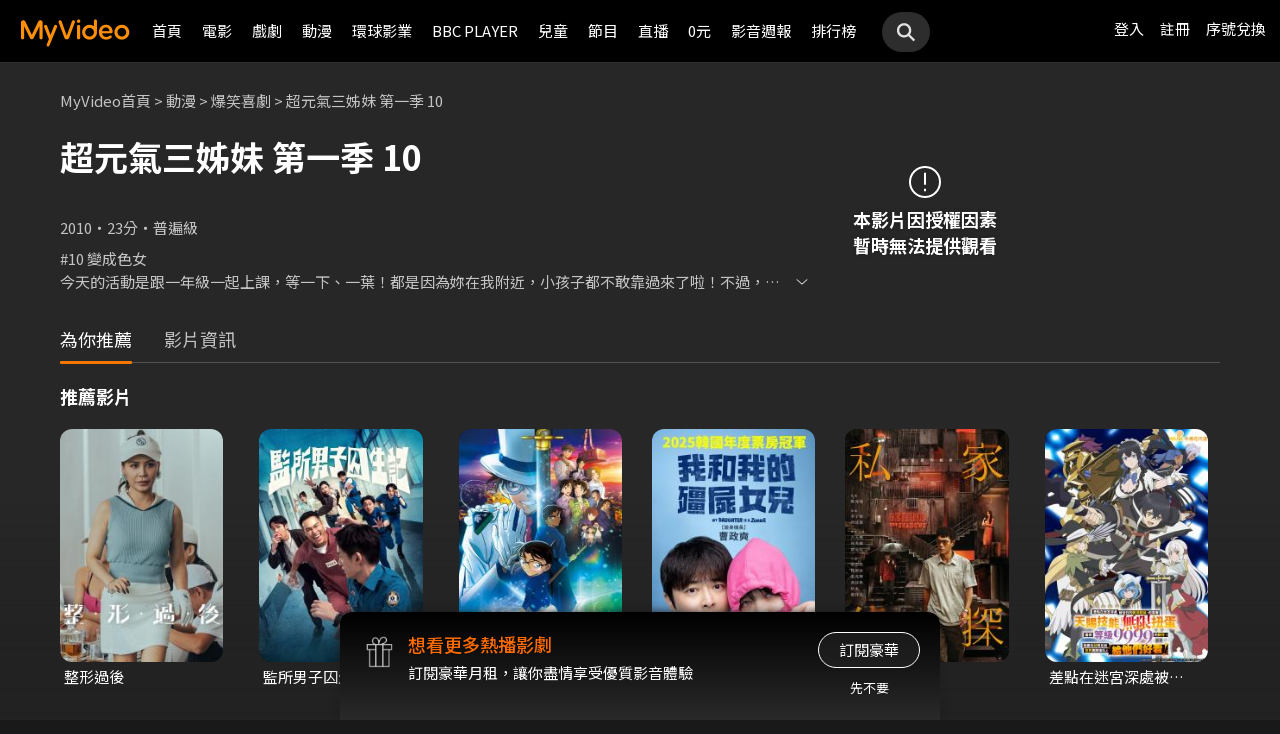

--- FILE ---
content_type: text/html;charset=UTF-8
request_url: https://www.myvideo.net.tw/details/0/187960
body_size: 28865
content:
     


 


<!DOCTYPE html PUBLIC "-//W3C//DTD HTML 4.01 Transitional//EN" "http://www.w3.org/TR/html4/loose.dtd">
<html lang="zh-Hant-TW">
  <head version="svn_trunk_88916" >
  	
    
  	
  		

<script type="text/javascript">
	window.onload = function() {         
        // 檢測是否為 iOS 或 android
        if(/iPhone|iPad|iPod|Android/i.test(navigator.userAgent)){
            // 只有手機端才跳轉 deeplink
			if(isFacebookWebView()){
			    let actionEncodedString = getEncodedDeepLinkString();
			    console.log("actionEncodedString: "+actionEncodedString);
                window.location.href = "twmmyvideo://myvideo?"+ actionEncodedString;
			}
        } 
    }
</script>
<meta charset="UTF-8">
<meta name="viewport" content="width=device-width, initial-scale=1.0, minimum-scale=1.0">
<meta name="description" content="《超元氣三姊妹 第一季 10》#10 變成色女 今天的活動是跟一年級一起上課，等一下、一葉！都是因為妳在我附近，小孩子都不敢靠過來了啦！不過，小孩子只會吵吵鬧鬧的不靠過來也好啦，真希望趕快結束活動。唉啊，你怎麼啦？遙控飛機卡在樹上拿不到啊！真是沒辦法，就讓大姐姐來幫你拿吧！不過你得要稱呼我某某大人，用敬語跟我講話，一天一次腳底按&hellip;等等！什麼叫做我很吵！！可惡&hellip;囂張的小屁孩&hellip;超元氣三姊妹 第一季 10線上看-爆笑喜劇、闔家觀賞-動漫-MyVideo｜陪你每一刻 標籤：,導演：酒井和男,演員：高垣彩陽,明坂聰美,戶松遙,齋藤千和,豐崎愛生,大原桃子" />
<meta property="og:title" content="超元氣三姊妹 第一季 10線上看-爆笑喜劇、闔家觀賞-動漫-MyVideo｜陪你每一刻" />
<meta property="og:description" content="《超元氣三姊妹 第一季 10》#10 變成色女 今天的活動是跟一年級一起上課，等一下、一葉！都是因為妳在我附近，小孩子都不敢靠過來了啦！不過，小孩子只會吵吵鬧鬧的不靠過來也好啦，真希望趕快結束活動。唉啊，你怎麼啦？遙控飛機卡在樹上拿不到啊！真是沒辦法，就讓大姐姐來幫你拿吧！不過你得要稱呼我某某大人..." />
<meta property="og:image" content="https://www.myvideo.net.tw/static/images/RWD/default_image.png" />
<meta property="og:site_name" content="MyVideo｜陪你每一刻">
<meta property="og:url" content="https://www.myvideo.net.tw/details/0/187960" />
<meta property="og:type" content="video.other" />
<meta property="fb:app_id" content="471215119589042" />



<!-- FB AppLinks Metadata Reference (android)-->
<meta property="al:android:url" content="twmmyvideo://myvideo?action=ct%3A187960%7C0" />
<meta property="al:android:app_name" content="MyVideo" />
<meta property="al:android:package" content="com.taiwanmobile.myVideo" />
<!-- FB AppLinks Metadata Reference (iOS)-->
<meta property="al:ios:url" content="twmmyvideo://myvideo?action=ct%3A187960%7C0">
<meta property="al:ios:app_name" content="MyVideo">
<meta property="al:ios:app_store_id" content="567629616">
<meta property="al:web:should_fallback" content="true">
<meta name="pubdate" content="2017-11-16T00:00:00+08:00" />
<meta name="lastmod" content="2022-08-11T00:00:00+08:00" />

<link rel="canonical" href="https://www.myvideo.net.tw/details/0/187960">
<link rel="amphtml" href="https://www.myvideo.net.tw/details/amp/0/187960">
<link rel="stylesheet" href="/static/css/RWD/videoList.css?PatchDate=20260115">
<link rel="stylesheet" href="/static/css/RWD/tabPanel.css?PatchDate=20260115">
<link rel="stylesheet" href="/static/css/RWD/popUp.css?PatchDate=20260115">
<link rel="stylesheet" href="/static/css/RWD/bottomLightBox.css?PatchDate=20260115">
<link rel="stylesheet" href="/static/css/RWD/style_btn.css?PatchDate=20260115">
<link rel="stylesheet" href="/static/css/RWD/style_frameMember.css?PatchDate=20260115">

<link rel="stylesheet" href="/static/css/RWD/style_delete_sub_account_popup.css?PatchDate=20260115">
<link rel="stylesheet" href="/static/css/RWD/style_movieIntro.css?PatchDate=20260115">
<link rel="stylesheet" href="/static/css/RWD/style_notification_popup.css?PatchDate=20260115">
<link rel="stylesheet" href="/static/css/RWD/style_num_password_popup.css?PatchDate=20260115">
<link rel="stylesheet" href="/static/css/RWD/style_num_password_input.css?PatchDate=20260115">




	




		
			<!-- seoVideoObject -->
			<script type="application/ld+json">
			{"embedUrl":"https://www.myvideo.net.tw/details/0/187960","image":"https://img.myvideo.net.tw/images/PRO030/0000/1691/201710171737574346_420x600.jpg","keywords":["酒井和男","高垣彩陽","明坂聰美","戶松遙","齋藤千和","豐崎愛生","大原桃子","MyVideo｜陪你每一刻","線上看","動漫","爆笑喜劇","闔家觀賞"],"@type":"VideoObject","director":[{"@type":"Person","name":"酒井和男","url":"https://www.myvideo.net.tw/search/%E9%85%92%E4%BA%95%E5%92%8C%E7%94%B7/director/"}],"description":"《超元氣三姊妹 第一季 10》#10 變成色女 今天的活動是跟一年級一起上課，等一下、一葉！都是因為妳在我附近，小孩子都不敢靠過來了啦！不過，小孩子只會吵吵鬧鬧的不靠過來也好啦，真希望趕快結束活動。唉啊，你怎麼啦？遙控飛機卡在樹上拿不到啊！真是沒辦法，就讓大姐姐來幫你拿吧！不過你得要稱呼我某某大人，用敬語跟我講話，一天一次腳底按&hellip;等等！什麼叫做我很吵！！可惡&hellip;囂張的小屁孩&hellip;","dateModified":"2022-08-11T00:00:00+08:00","isAccessibleForFree":false,"@context":"http://schema.org","url":"https://www.myvideo.net.tw/details/0/187960","actor":[{"@type":"Person","name":"高垣彩陽","url":"https://www.myvideo.net.tw/search/%E9%AB%98%E5%9E%A3%E5%BD%A9%E9%99%BD/actor/"},{"@type":"Person","name":"明坂聰美","url":"https://www.myvideo.net.tw/search/%E6%98%8E%E5%9D%82%E8%81%B0%E7%BE%8E/actor/"},{"@type":"Person","name":"戶松遙","url":"https://www.myvideo.net.tw/search/%E6%88%B6%E6%9D%BE%E9%81%99/actor/"},{"@type":"Person","name":"齋藤千和","url":"https://www.myvideo.net.tw/search/%E9%BD%8B%E8%97%A4%E5%8D%83%E5%92%8C/actor/"},{"@type":"Person","name":"豐崎愛生","url":"https://www.myvideo.net.tw/search/%E8%B1%90%E5%B4%8E%E6%84%9B%E7%94%9F/actor/"},{"@type":"Person","name":"大原桃子","url":"https://www.myvideo.net.tw/search/%E5%A4%A7%E5%8E%9F%E6%A1%83%E5%AD%90/actor/"}],"datePublished":"2017-11-16T00:00:00+08:00","duration":"PT23M","contentUrl":"https://www.myvideo.net.tw/player/0/187960/video?bundleType=1","dateCreated":"2017-11-16T00:00:00+08:00","uploadDate":"2017-11-16T00:00:00+08:00","genre":["爆笑喜劇","闔家觀賞"],"name":"超元氣三姊妹 第一季 10","@id":"https://www.myvideo.net.tw/details/0/187960","thumbnailUrl":"https://img.myvideo.net.tw/images/PRO030/0000/1691/201710171737574346_420x600.jpg"}
			</script>
		
		<!-- seoMovie -->
		<script type="application/ld+json">
			{"image":"https://img.myvideo.net.tw/images/PRO030/0000/1691/201710171737574346_420x600.jpg","keywords":["酒井和男","高垣彩陽","明坂聰美","戶松遙","齋藤千和","豐崎愛生","大原桃子","MyVideo｜陪你每一刻","線上看","動漫","爆笑喜劇","闔家觀賞"],"@type":"Movie","director":[{"@type":"Person","name":"酒井和男","url":"https://www.myvideo.net.tw/search/%E9%85%92%E4%BA%95%E5%92%8C%E7%94%B7/director/"}],"description":"《超元氣三姊妹 第一季 10》#10 變成色女 今天的活動是跟一年級一起上課，等一下、一葉！都是因為妳在我附近，小孩子都不敢靠過來了啦！不過，小孩子只會吵吵鬧鬧的不靠過來也好啦，真希望趕快結束活動。唉啊，你怎麼啦？遙控飛機卡在樹上拿不到啊！真是沒辦法，就讓大姐姐來幫你拿吧！不過你得要稱呼我某某大人，用敬語跟我講話，一天一次腳底按&hellip;等等！什麼叫做我很吵！！可惡&hellip;囂張的小屁孩&hellip;","dateModified":"2022-08-11T00:00:00+08:00","@context":"http://schema.org","url":"https://www.myvideo.net.tw/details/0/187960","actor":[{"@type":"Person","name":"高垣彩陽","url":"https://www.myvideo.net.tw/search/%E9%AB%98%E5%9E%A3%E5%BD%A9%E9%99%BD/actor/"},{"@type":"Person","name":"明坂聰美","url":"https://www.myvideo.net.tw/search/%E6%98%8E%E5%9D%82%E8%81%B0%E7%BE%8E/actor/"},{"@type":"Person","name":"戶松遙","url":"https://www.myvideo.net.tw/search/%E6%88%B6%E6%9D%BE%E9%81%99/actor/"},{"@type":"Person","name":"齋藤千和","url":"https://www.myvideo.net.tw/search/%E9%BD%8B%E8%97%A4%E5%8D%83%E5%92%8C/actor/"},{"@type":"Person","name":"豐崎愛生","url":"https://www.myvideo.net.tw/search/%E8%B1%90%E5%B4%8E%E6%84%9B%E7%94%9F/actor/"},{"@type":"Person","name":"大原桃子","url":"https://www.myvideo.net.tw/search/%E5%A4%A7%E5%8E%9F%E6%A1%83%E5%AD%90/actor/"}],"datePublished":"2017-11-16T00:00:00+08:00","duration":"PT23M","dateCreated":"2017-11-16T00:00:00+08:00","genre":["爆笑喜劇","闔家觀賞"],"name":"超元氣三姊妹 第一季 10","@id":"https://www.myvideo.net.tw/details/0/187960","thumbnailUrl":"https://img.myvideo.net.tw/images/PRO030/0000/1691/201710171737574346_420x600.jpg"}
		</script>
		
				<!-- seoTVSeries -->
				<script type="application/ld+json">
				{"image":"https://img.myvideo.net.tw/images/PRO030/0000/1691/201710171737574346_420x600.jpg","keywords":["酒井和男","高垣彩陽","明坂聰美","戶松遙","齋藤千和","豐崎愛生","大原桃子","MyVideo｜陪你每一刻","線上看","動漫","爆笑喜劇","闔家觀賞"],"isFamilyFriendly":true,"@type":"TVSeries","director":[{"@type":"Person","name":"酒井和男","url":"https://www.myvideo.net.tw/search/%E9%85%92%E4%BA%95%E5%92%8C%E7%94%B7/director/"}],"description":"《超元氣三姊妹 第一季 10》#10 變成色女 今天的活動是跟一年級一起上課，等一下、一葉！都是因為妳在我附近，小孩子都不敢靠過來了啦！不過，小孩子只會吵吵鬧鬧的不靠過來也好啦，真希望趕快結束活動。唉啊，你怎麼啦？遙控飛機卡在樹上拿不到啊！真是沒辦法，就讓大姐姐來幫你拿吧！不過你得要稱呼我某某大人，用敬語跟我講話，一天一次腳底按&hellip;等等！什麼叫做我很吵！！可惡&hellip;囂張的小屁孩&hellip;","dateModified":"2022-08-11T00:00:00+08:00","@context":"http://schema.org","url":"https://www.myvideo.net.tw/details/0/187960","actor":[{"@type":"Person","name":"高垣彩陽","url":"https://www.myvideo.net.tw/search/%E9%AB%98%E5%9E%A3%E5%BD%A9%E9%99%BD/actor/"},{"@type":"Person","name":"明坂聰美","url":"https://www.myvideo.net.tw/search/%E6%98%8E%E5%9D%82%E8%81%B0%E7%BE%8E/actor/"},{"@type":"Person","name":"戶松遙","url":"https://www.myvideo.net.tw/search/%E6%88%B6%E6%9D%BE%E9%81%99/actor/"},{"@type":"Person","name":"齋藤千和","url":"https://www.myvideo.net.tw/search/%E9%BD%8B%E8%97%A4%E5%8D%83%E5%92%8C/actor/"},{"@type":"Person","name":"豐崎愛生","url":"https://www.myvideo.net.tw/search/%E8%B1%90%E5%B4%8E%E6%84%9B%E7%94%9F/actor/"},{"@type":"Person","name":"大原桃子","url":"https://www.myvideo.net.tw/search/%E5%A4%A7%E5%8E%9F%E6%A1%83%E5%AD%90/actor/"}],"datePublished":"2017-11-16T00:00:00+08:00","dateCreated":"2017-11-16T00:00:00+08:00","genre":["爆笑喜劇","闔家觀賞"],"name":"超元氣三姊妹 第一季 10","contentRating":"普遍級","countryOfOrigin":[{"@type":"Country","name":"日本"}],"@id":"https://www.myvideo.net.tw/details/0/187960","thumbnailUrl":"https://img.myvideo.net.tw/images/PRO030/0000/1691/201710171737574346_420x600.jpg"}
			</script>
		
		<!-- 麵包屑優化 Start -->
		<script type="application/ld+json">
			{
				"@context":"http://schema.org",
				"@type":"BreadcrumbList",
				"itemListElement": [{"@type": "ListItem","position": 1,"item": "https://www.myvideo.net.tw/","name": "MyVideo首頁"},{"@type": "ListItem","position": 2,"item": "https://www.myvideo.net.tw/cartoon/","name": "動漫"},{"@type": "ListItem","position": 3,"item": "https://www.myvideo.net.tw/mainGroup/SubCategory/funny/","name": "爆笑喜劇"},{"@type": "ListItem","position": 4,"item": "https://www.myvideo.net.tw/details/0/187960","name": "超元氣三姊妹 第一季 10"}]
			}
		</script>
		<!-- 麵包屑優化 End -->
		<script type="application/ld+json">
			{
  				"@context": "http://schema.org",
  				"@type": "ViewAction",
  				"name": "超元氣三姊妹 第一季 10",
  				"target": [
    				{
    					"@type": "EntryPoint",
        				"urlTemplate": "https://mgw.myvideo.net.tw/deepLink/link.jsp?action=Content:187960|0"
    				}
  				]			
			}
		</script>
		<!-- seoItemList -->
		





<script>
	        window.dataLayer = window.dataLayer || [];
	        dataLayer.push({
	            "event": "ViewContent",
	            "product": {
	                "impressions": [
	                    {
	                        "name": "超元氣三姊妹 第一季 10", 
	                        "id": "187960", 
	                        "category": ["爆笑喜劇","闔家觀賞"], 
	                        "rating": '普遍級' 
	                    }
	                ]
	            }
	        });
	    </script>

<!-- 輸入密碼Popup -->

<script>

var serviceInfo = {
    isLiteService : 'N' == 'Y'? true : false,
    isLuxuryService :'N' == 'Y' ? true : false }
</script>
<!-- Criteo Product Tag -->
<script type="text/javascript">
	
	  window.criteo_q = window.criteo_q || [];
	  var deviceType = /iPad/.test(navigator.userAgent) ? "t"
	          : /Mobile|iP(hone|od)|Android|BlackBerry|IEMobile|Silk/
	                  .test(navigator.userAgent) ? "m" : "d";
	  window.criteo_q.push({
	    event: "setAccount",
	    account: 111489
	  }, {
	    event: "setEmail",
	    email: "",
	  }, {
	    event: "setSiteType",
	    type: deviceType
	  }, {
	    event: "viewItem",
	    item: "0_187960"
	  });
</script>
<!-- END Criteo Product Tag -->








    
    
        
        
            
        
    





  	
  	
    <link rel="shortcut icon" sizes="16x16" href="/static/images/favicon.ico" />
    <link rel="shortcut icon" sizes="128x128" href="/static/images/favicon-256x256.ico" />
    <link rel="apple-touch-icon" href="/static/images/favicon-256x256.ico" />
    <meta name="viewport" content="width=device-width, initial-scale=1.0, minimum-scale=1.0" />
    
    <title>超元氣三姊妹 第一季 10線上看-爆笑喜劇、闔家觀賞-動漫-MyVideo｜陪你每一刻</title>
    
    
    <link rel="stylesheet" href="/static/css/RWD/reset.css?PatchDate=20260115" />
    <link rel="stylesheet" href="/static/css/RWD/style_preset.css?PatchDate=20260115" />
    <link rel="stylesheet" href="/static/css/RWD/style_frame.css?PatchDate=20260115" />
    <link rel="stylesheet" href="/static/css/RWD/style_footer.css?PatchDate=20260115" />
    <link rel="stylesheet" href="/static/css/RWD/style_frameMember.css?PatchDate=20260115" />
    <link rel="stylesheet" href="/static/css/RWD/style_main.css?PatchDate=20260115" />
    <link rel="stylesheet" href="/static/css/RWD/style_light_header.css?PatchDate=20260115" />
    <link rel="stylesheet" href="/static/css/RWD/style_header_dropdown_menu.css?PatchDate=20260115" />
	
	<link rel="stylesheet" href="/static/Swiper/swiper-bundle.min.css" />

    
    <style type="text/css">
      @media screen and (min-width: 1024px) {
          header.colorGR {
              background: linear-gradient(to bottom, rgba(0, 0, 0, 1) 0%, rgba(0, 0, 0, 0) 100%);
          }
          
          main{
      	    padding-top: 62px;
      	}
      	
      }
    </style>
    
    <script src="/static/js/jquery-3.6.0.min.js"></script>
    <script
      type="text/javascript"
      src="/static/reactJS/customizeSupportJS/myVideoCommonJS.min.js?PatchDate=20260115"
    ></script>
    <script type="text/javascript">
      var PSCPath = "";
      var Context = {
    	 
    	blackCardType  : '0',	
    	
    	blackData : {
    		
    		isLuxuryService : 'N',
    		
    		luxuryServiceIds: ''
    	},
      	remindInfo : {
      		isShow		: true,
      		homeBtnText : "訂閱豪華",
      		clickUrl	: "https://www.myvideo.net.tw/buyVideoCart/servletPromoRedirect.do?promotionId=PTA_2202181149563298&promotionType=1"
      	},
      	isLogin : "" !== "",
      	remindType : "" === "" ? "未登入"
      							: "N" === "Y"
      								? "超值月租"
      								: "N" === 'Y'
      									? "豪華月租訂閱豪華" : "未申裝"
      };

      $.ajaxSetup({
      	cache: false
      });
    </script>
	
  </head>
  <body>
  	



<!-- 為必免重複載入 -->


<!-- Criteo Loader File -->
<script type="text/javascript" src="//dynamic.criteo.com/js/ld/ld.js?a=111489" async="true"></script>
<!-- END Criteo Loader File -->


<!-- Criteo Visit Tag -->
<script type="text/javascript">
  window.criteo_q = window.criteo_q || [];
  var deviceType = /iPad/.test(navigator.userAgent) ? "t"
          : /Mobile|iP(hone|od)|Android|BlackBerry|IEMobile|Silk/
                  .test(navigator.userAgent) ? "m" : "d";
  window.criteo_q.push({
    event: "setAccount",
    account: 111489
  }, {
    event: "setEmail",
    email: "",
  }, {
    event: "setSiteType",
    type: deviceType
  }, {
    event: "viewPage"
  });
</script>
<!-- END Criteo Visit Tag -->



  
  
    
<!-- Google Tag Manager -->
<script>(function(w,d,s,l,i){w[l]=w[l]||[];w[l].push({'gtm.start':
new Date().getTime(),event:'gtm.js'});var f=d.getElementsByTagName(s)[0],
j=d.createElement(s),dl=l!='dataLayer'?'&l='+l:'';j.async=true;j.src=
'https://www.googletagmanager.com/gtm.js?id='+i+dl;f.parentNode.insertBefore(j,f);
})(window,document,'script','dataLayer','GTM-MF93N5D');</script>
<!-- End Google Tag Manager -->
<!-- Google Tag Manager (noscript) -->
<noscript><iframe src="https://www.googletagmanager.com/ns.html?id=GTM-MF93N5D"
height="0" width="0" style="display:none;visibility:hidden"></iframe></noscript>
<!-- End Google Tag Manager (noscript) -->
<script>
//push uid to dataLayer for user reconization.
  if(""){
    dataLayer.push({
      'event':'userId',
      'UID':''
    })
  }
if(!window.analyticsEventSender){
  let analyticsEventSender = {
    send_Event: function (...strs) {
    },
    send_page_view: function (str) {
    },
    pushToDataLayer: function(data){
			dataLayer.push(data)
    }
  };
  window.analyticsEventSender = analyticsEventSender;
}
</script>

  

<script type="text/javascript">
	function writeGA(str) {
		window.analyticsEventSender.send_page_view(str);
	}
	function writeGA_Event(str) {
		window.analyticsEventSender.send_Event('play', 'free', str);
	}
	function writeGA_Event_paid(str) {
		window.analyticsEventSender.send_Event('play', 'paid', str);
	}
	function writeGA_Event_browser(str) {
		window.analyticsEventSender.send_Event('play', 'browser', str);
	}
	// New ga event for log recommend
	function writeGA_Click_Recommend_Event(str) {
		window.analyticsEventSender.send_Event('click', 'recommend', str);
	}
	// New ga event for player
	function writeGA_Player(str1, str2, str3) {
		window.analyticsEventSender.send_Event(str1, str2, str3);
	}

	// New ga event for addQ , banner, 版位GA
	function writeGA_Event_click(str1, str2, str3) {
		window.analyticsEventSender.send_Event(str1, str2, str3);
	}

	// New ga event for go myfoneshopping
	function writeGA_shopping(str) {
		window.analyticsEventSender.send_Event('外部連結', '導購', str);
	}
	function pushToDataLayer(data) {
		window.analyticsEventSender.pushToDataLayer(data);
	}
</script>
<script type="text/javascript" defer="defer">
  var _mTrack = _mTrack || [];
  _mTrack.push([ 'trackPage' ]);

  (function() {
    var mClientId = '558dza12683';
    var mProto = ('https:' == document.location.protocol ? 'https://'
        : 'http://');
    var mHost = 'tracker.marinsm.com';
    var mt = document.createElement('script');
    mt.type = 'text/javascript';
    mt.async = true;
    mt.src = mProto + mHost + '/tracker/async/' + mClientId + '.js';
    var fscr = document.getElementsByTagName('script')[0];
    fscr.parentNode.insertBefore(mt, fscr);
  })();
</script>
<noscript>
  <img src='https://tracker.marinsm.com/tp?act=1&cid=558dza12683&script=no'>
</noscript>

<script>
!function(e,t,n,a,c,o,s){e.fbq||(c=e.fbq=function(){c.callMethod?c.callMethod.apply(c,arguments):c.queue.push(arguments)},e._fbq||(e._fbq=c),c.push=c,c.loaded=!0,c.version="2.0",c.queue=[],o=t.createElement(n),o.async=!0,o.src=a,s=t.getElementsByTagName(n)[0],s.parentNode.insertBefore(o,s))}(window,document,"script","https://connect.facebook.net/en_US/fbevents.js"),fbq("init","792098837661675"),fbq("track","PageView");
</script>
<noscript><img height="1" width="1" style="display:none" src="https://www.facebook.com/tr?id=792098837661675&ev=PageView&noscript=1"/></noscript>


    <input type="hidden" value="PC" id="deviceType" />
    <input type="hidden" value="20260115" id="patchDate" />
    <input type="hidden" value="https://mgw3.myvideo.net.tw/myVideo.api/" id="TWM_MyVideoAPI" />
    <input type="hidden" value="https://mgw2.myvideo.net.tw/myVideo.api/" id="TWM_MyVideoAPI_shunt" />
    

    <div class="wrap">
    
    <!-- APP 隱藏Header UI -->
   	  	
	      <div id="reactRenderTargetHeader">
	         
	        













<header class="colorBK">
	<div class="headerBox">
		<div class="hdGroup">
			<img id="ham" class="padMobi" src="/static/images/RWD/icon_header_ham.png" />
			<a href="/index.do">
				<img id="logo" src="/static/images/RWD/brand_logo.png" />
			</a>
			<div class="linkArea">
				<a class="searchBox" href="#">
					<img class="search" src="/static/images/RWD/icon_header_search.png" />
				</a>
				<ul class="linkService">

					<li><a href="/login.do" title="登入MyVideo立即觀賞">登入</a></li>
					<li><a href="/goSignUpPage.do" title="免費加入MyVideo">註冊</a></li>

					<li><a href="/SN-exchange" title="序號兌換">序號兌換</a></li>
				</ul>
			</div>
		</div>
		<div class="depart">
			<ul itemscope itemtype="http://www.schema.org/SiteNavigationElement">
	
						<li class="topMenuScroll_UX_RECOMMEND_HOME" id="UX_RECOMMEND_HOME" itemprop="name">
							<a href="/index.do" itemprop="url" title="首頁">首頁</a>
						</li>
	
						<li class="topMenuScroll_UXM_MOVIE" id="UXM_MOVIE" itemprop="name">
							<a href="/movie/" itemprop="url" title="電影">電影</a>
						</li>
	
						<li class="topMenuScroll_UXM_DRAMA" id="UXM_DRAMA" itemprop="name">
							<a href="/drama/" itemprop="url" title="戲劇">戲劇</a>
						</li>
	
						<li class="topMenuScroll_UXM_CARTOON" id="UXM_CARTOON" itemprop="name">
							<a href="/cartoon/" itemprop="url" title="動漫">動漫</a>
						</li>
	
						<li class="topMenuScroll_UXM_STUDIO_UNIVERSAL" id="UXM_STUDIO_UNIVERSAL" itemprop="name">
							<a href="/Studio_Universal/" itemprop="url" title="環球影業">環球影業</a>
						</li>
	
						<li class="topMenuScroll_UXM_BBCPLAYER" id="UXM_BBCPLAYER" itemprop="name">
							<a href="/BBCPlayer/" itemprop="url" title="BBC PLAYER">BBC PLAYER</a>
						</li>
	
						<li class="topMenuScroll_UXM_CHILD" id="UXM_CHILD" itemprop="name">
							<a href="/child/" itemprop="url" title="兒童">兒童</a>
						</li>
	
						<li class="topMenuScroll_UXM_MUSIC" id="UXM_MUSIC" itemprop="name">
							<a href="/music/" itemprop="url" title="節目">節目</a>
						</li>
	
						<li class="topMenuScroll_UX_LIVE_CHANNEL_PORTAL" id="UX_LIVE_CHANNEL_PORTAL" itemprop="name">
							<a href="/LiveChannel/" itemprop="url" title="直播">直播</a>
						</li>
	
						<li class="topMenuScroll_UXM_FREE_MENU" id="UXM_FREE_MENU" itemprop="name">
							<a href="/free_menu/" itemprop="url" title="0元">0元</a>
						</li>
	
				<li><a href="https://blog.myvideo.net.tw/" title="影音週報">影音週報</a></li>
				
					<li><a href="/rank/" title="排行榜">排行榜</a></li>
	
			</ul>
			<a class="searchBox" href="#">
				<img class="search" src="/static/images/RWD/icon_header_search.png" />
			</a>
		</div>
	</div>
</header> 
	      </div>
     	<script src="/static/react-js/header.bundle.js?PatchDate=20260115"></script>
      
      
      
		
		
		
		
		
		
		
       
		
		
		
		
		
		
		
		
		
		
		
		
		
		
		
		
		
		

		
		

		
		
		
		
		

		
		
		

		

		
		
		
		

		
		
		
		
		
		

		<div class="wrap">
				<!-- 18禁Popup -->
				

				<!-- 登入Popup -->
				<section class="rent popUp" id="loginPopUp">
						<div class="popUpBox">
								<content>
								<p>請登入後繼續操作</p>
								</content>
								<div class="btnBox">
										<button class="btn outline size_50_45_36">取消</button>
										<button class="btn color size_50_45_36" onclick="goToLoginPage()">確定</button>
								</div>
						</div>
				</section>

				<!-- 偵測 FB webview情況下-->
                <section class="rent popUp" id="intentBrowserPopUp" style="display:none;">
                    <div class="popUpBox">
                        <content>
                            <p>偵測到您在 Facebook 應用程式中瀏覽</p>
                            <p>建議點選右上角 <strong>⋯</strong> 選單</p>
                            <p>選擇「<strong>使用外部瀏覽器開啟</strong>」</p>
                            <p>獲得更完整的使用體驗</p>
                            <p>若尚未安裝 APP，請點選下方下載</p>
                        </content>
                    <div class="btnBox">
                        <button class="btn outline size_50_45_36" onclick="closeIntentBrowserPopup()">我知道了</button>
                        <button class="btn color size_50_45_36" onclick="downloadApp()">下載 APP</button>
                    </div>
                    </div>
                </section>

				<div class="popUpMovie" id="playMovieDiv" style="display:none;">
			    	<div class="popUpBox">
			    		<iframe id="playVideo" name="playVideo"  width="100%" height="100%" title="playVideo"
		                        src="" frameBorder="0" scrolling="no" allowFullScreen>
		                        Your browser doesn't support iframes.	
		                </iframe>                    
			    	</div>
		    	</div>
				<!-- Main -->
				<main>
						<div class="movieIntroArea">
								 <!-- Video Bg -->
								
								<!-- Content start -->
								<div class="areaWrap">
										
										<!-- 本片資訊 -->
										<div class="videoArea">
												<div
														class="videoAreaBox expired">
														<!-- 此處加上"expired"為已下架，上架中請不用加此class ex:class="videoAreaBox expired" -->
														<div class="videoFloat">
																<!-- 下架 -->
																<div class="videoExpired">
																		<img src="/static/images/RWD/icon_notice.svg" loading="lazy" alt="通知圖標">
																		<p>
																				本影片因授權因素<br>暫時無法提供觀看
																		</p>
																</div>
																<!-- 預告片 -->
																

														</div>
												</div>
												<div class="introWrap">
														<!-- 麵包屑 -->
														<ul class="breadcrumbs">
																<!-- <li><a href="/">MyVideo首頁</a>&nbsp;&gt;</li>
	                                <li><a href="#">戲劇</a>&nbsp;&gt;</li>
	                                <li><a href="#">台劇</a>&nbsp;&gt;</li>
	                                <li><p>想見你</p></li>-->
																
																		
																				<li><a href="/">MyVideo首頁</a>&nbsp;&gt;</li>
																		
																		
																
																		
																				<li><a href="/cartoon/">動漫</a>&nbsp;&gt;</li>
																		
																		
																
																		
																				<li><a href="/mainGroup/SubCategory/funny/">爆笑喜劇</a>&nbsp;&gt;</li>
																		
																		
																
																		
																		
																				<li><p>超元氣三姊妹 第一季 10</p></li>
																		
																
														</ul>
														<div class="introArea">
														  
														   <div class="introNoticeBox">
														  		
                               								   													
                               								     
                               								     
                               								     
                               								       <!-- 上/下架 -->
                               								       <!-- 下架文字："下架日期：mm月dd日" 上架文字："將於mm月dd日上架" -->
                               								       
                               								       <!--  下架文字："將於mm月dd日上架" -->
                               								       
											   						<!-- 上架文字：："將於mm月dd日上架" -->
                               								       
                               								     
                               								   
															   </div>
                               								 
																<div class="title">
																		<!-- 影片標題 -->
																		
																				
																				
																				
																				
																						<h1 id="movieTitle">超元氣三姊妹 第一季 10</h1>
																				
																		
                                    <script type="text/javascript">
                                      var movieTitle = document.getElementById('movieTitle') ? document.getElementById('movieTitle').innerText : false ;
                                    </script>
                              
																</div>
                              <!-- 選單 -->
																<div class="seasonSelectBox">
																		
																		<ul class="seasonSelectorList">
																				
																		</ul>
																</div>
																<div class="introAreaBox">


																		<ul>
																				
																						<li class="introList">2010</li>
																				
																			
																			
																			
																			
																			
																						<li class="introList">23分</li>
																				
																				
																						<li class="introList">普遍級</li>
																				
																																								
                                        										

																		</ul>
																		<!--<ul>-->
																				<!-- 原版 -->
																				<!-- 評分：Yahoo評分/原始評分，不會同時顯示 -->
																				<!-- 原始評分 -->
																				<!-- <li class="introList">Yahoo 奇摩電影戲劇<a href="#" target="_blank">3.5星</a></li> -->
																				<!-- 原始評分 -->
																				<!-- <li class="introList"><i><img src="/static/images/RWD/icon_star_fill.svg"></i><span class="introListScore">8.6</span></li> -->
																				<!-- 套資料後 -->
																				<!-- 
																					
																							<li class="introList">280人喜歡</li>
																					
																				-->
																		<!--</ul>-->
																</div>
														</div>
														
														
														<div class="infoArea">

																

																
																		<div class="describeArea multiLine">
																				<p class="describe">#10 變成色女<br />今天的活動是跟一年級一起上課，等一下、一葉！都是因為妳在我附近，小孩子都不敢靠過來了啦！不過，小孩子只會吵吵鬧鬧的不靠過來也好啦，真希望趕快結束活動。唉啊，你怎麼啦？遙控飛機卡在樹上拿不到啊！真是沒辦法，就讓大姐姐來幫你拿吧！不過你得要稱呼我某某大人，用敬語跟我講話，一天一次腳底按&hellip;等等！什麼叫做我很吵！！可惡&hellip;囂張的小屁孩&hellip;</p>
																				<img class="lineOpen" src="/static/images/RWD/icon_arrow_down.svg" loading="lazy" alt="展開">
																		</div>
																
																
																
																	
																	
																		
																	
																																
														</div>
												</div>
										</div>

										<!-- Tab選單 20221229 切換頁籤調整CSS-->
									     <input type="radio" name="tabItem" id="tabEpisode" value="集數" >
                    					 <input type="radio" name="tabItem" id="tabTrailer" value="預告與更多" >
                    					 <input type="radio" name="tabItem" id="tabRecommend" value="為你推薦" checked>
                    					 <input type="radio" name="tabItem" id="tabInformation" value="影片資訊" >
                    					 
										<div class="tabArea">
												<div class="tabAreaBox">
														<div class="tabUnderline"></div>
														<div class="tabItemBox">
																<!-- "tabItem"順序第一個：加上"activeFirst" 20221229 切換頁籤調整CSS-->
																
																
                                								
                                								
                                									<label class="tabItem analytics_Click_DetailsPage_Tab_Recommend activeFirst" for="tabRecommend"
                                									onclick="sendGAClickEvent('分頁_為你推薦')"><h3>為你推薦</h3></label>
                                								
                                								
                                								
                                								<label class="tabItem analytics_Click_DetailsPage_Tab_Info " for="tabInformation"
                                									onclick="sendGAClickEvent('分頁_影片資訊')"><h3>影片資訊</h3></label>
																
														</div>
												</div>
										</div>

										<!-- 集數 -->
										<div class="episode toggleArea hidden" id="episode">
												<!-- 集數選單 -->

												<div class="subTabArea hidden">
														<div class="subTabAreaBox">

																<ul class="subTabItemBox">
																		
																</ul>


														</div>
												</div>
													
											
											</div>
										

										<!-- 預告與更多 -->
										<div class="trailer toggleArea hidden" id="trailer">
												
												
												
										</div>

										<!-- 為你推薦 -->
										<div class="recommend toggleArea " id="recommend">
												
														<div class="toggleAreaBox recommendAreaBox">
																<p class="movieSubTitle">推薦影片</p>
																<div class="movieArea posterArea">
																		<div class="moviePoster">
																				<!-- 推薦影片區塊 start -->
																				
																						
																						<figure class="moviePosterItem">
																								<a href="/details/3/32273"
																										class="posterItem movieItem" onclick="sendGAClickEvent('推薦影片')"> 
																												
																														<img alt="整形過後" src="https://img.myvideo.net.tw/images/PIS010/0000/0002/202512010929090156_190x270.jpg" loading="lazy">
																												
																												
																										 <!-- 顯圖 --> <!-- <img alt="" src="https://img.myvideo.net.tw/images/PIS010/0000/0002/202512010929090156_190x270.jpg"> --> <!-- 右上角 圓角Tag --> <!-- <span class="posterTag movieTag" style="background-color:#bdbdbd; color:var(--color-black);">單次付費</span> -->
																								</a>
																								<!-- 影片標題 -->
																								<figcaption>
																										<a href="/details/3/32273">整形過後</a>
																								</figcaption>
																						</figure>
																				
																						
																						<figure class="moviePosterItem">
																								<a href="/details/3/32079"
																										class="posterItem movieItem" onclick="sendGAClickEvent('推薦影片')"> 
																												
																														<img alt="監所男子囚生記" src="https://img.myvideo.net.tw/images/IQI010/0000/0025/202510221145264699_190x270.jpg" loading="lazy">
																												
																												
																										 <!-- 顯圖 --> <!-- <img alt="" src="https://img.myvideo.net.tw/images/IQI010/0000/0025/202510221145264699_190x270.jpg"> --> <!-- 右上角 圓角Tag --> <!-- <span class="posterTag movieTag" style="background-color:#bdbdbd; color:var(--color-black);">單次付費</span> -->
																								</a>
																								<!-- 影片標題 -->
																								<figcaption>
																										<a href="/details/3/32079">監所男子囚生記</a>
																								</figcaption>
																						</figure>
																				
																						
																						<figure class="moviePosterItem">
																								<a href="/details/0/406014"
																										class="posterItem movieItem" onclick="sendGAClickEvent('推薦影片')"> 
																												
																														<img alt="名偵探柯南 100萬美元的五稜星" src="https://img.myvideo.net.tw/images/PRO010/0000/1557/202511180905340543_190x270.jpg" loading="lazy">
																												
																												
																										 <!-- 顯圖 --> <!-- <img alt="" src="https://img.myvideo.net.tw/images/PRO010/0000/1557/202511180905340543_190x270.jpg"> --> <!-- 右上角 圓角Tag --> <!-- <span class="posterTag movieTag" style="background-color:#bdbdbd; color:var(--color-black);">單次付費</span> -->
																								</a>
																								<!-- 影片標題 -->
																								<figcaption>
																										<a href="/details/0/406014">名偵探柯南 100萬美元的五稜星</a>
																								</figcaption>
																						</figure>
																				
																						
																						<figure class="moviePosterItem">
																								<a href="/details/0/428688"
																										class="posterItem movieItem" onclick="sendGAClickEvent('推薦影片')"> 
																												
																														<img alt="我和我的殭屍女兒" src="https://img.myvideo.net.tw/images/MOV010/0000/3182/202511201437355786_190x270.jpg" loading="lazy">
																												
																												
																										 <!-- 顯圖 --> <!-- <img alt="" src="https://img.myvideo.net.tw/images/MOV010/0000/3182/202511201437355786_190x270.jpg"> --> <!-- 右上角 圓角Tag --> <!-- <span class="posterTag movieTag" style="background-color:#bdbdbd; color:var(--color-black);">單次付費</span> -->
																								</a>
																								<!-- 影片標題 -->
																								<figcaption>
																										<a href="/details/0/428688">我和我的殭屍女兒</a>
																								</figcaption>
																						</figure>
																				
																						
																						<figure class="moviePosterItem">
																								<a href="/details/0/427004"
																										class="posterItem movieItem" onclick="sendGAClickEvent('推薦影片')"> 
																												
																														<img alt="私家偵探" src="https://img.myvideo.net.tw/images/AVJ010/0000/2557/202510201543562910_190x270.jpg" loading="lazy">
																												
																												
																										 <!-- 顯圖 --> <!-- <img alt="" src="https://img.myvideo.net.tw/images/AVJ010/0000/2557/202510201543562910_190x270.jpg"> --> <!-- 右上角 圓角Tag --> <!-- <span class="posterTag movieTag" style="background-color:#bdbdbd; color:var(--color-black);">單次付費</span> -->
																								</a>
																								<!-- 影片標題 -->
																								<figcaption>
																										<a href="/details/0/427004">私家偵探</a>
																								</figcaption>
																						</figure>
																				
																						
																						<figure class="moviePosterItem">
																								<a href="/details/3/31648"
																										class="posterItem movieItem" onclick="sendGAClickEvent('推薦影片')"> 
																												
																														<img alt="差點在迷宮深處被信任的夥伴殺掉，但靠著天賜技能「無限扭蛋」獲得等級9999的夥伴，我要向前隊友和世界展開復仇&amp;「給他們好看！」" src="https://img.myvideo.net.tw/images/MUS030/0002/4096/202509191213220881_190x270.jpg" loading="lazy">
																												
																												
																										 <!-- 顯圖 --> <!-- <img alt="" src="https://img.myvideo.net.tw/images/MUS030/0002/4096/202509191213220881_190x270.jpg"> --> <!-- 右上角 圓角Tag --> <!-- <span class="posterTag movieTag" style="background-color:#bdbdbd; color:var(--color-black);">單次付費</span> -->
																								</a>
																								<!-- 影片標題 -->
																								<figcaption>
																										<a href="/details/3/31648">差點在迷宮深處被信任的夥伴殺掉，但靠著天賜技能「無限扭蛋」獲得等級9999的夥伴，我要向前隊友和世界展開復仇&amp;「給他們好看！」</a>
																								</figcaption>
																						</figure>
																				
																						
																						<figure class="moviePosterItem">
																								<a href="/details/0/428950"
																										class="posterItem movieItem" onclick="sendGAClickEvent('推薦影片')"> 
																												
																														<img alt="異能5：死了一個超人以後" src="https://img.myvideo.net.tw/images/MOV010/0000/3176/202511191717039230_190x270.jpg" loading="lazy">
																												
																												
																										 <!-- 顯圖 --> <!-- <img alt="" src="https://img.myvideo.net.tw/images/MOV010/0000/3176/202511191717039230_190x270.jpg"> --> <!-- 右上角 圓角Tag --> <!-- <span class="posterTag movieTag" style="background-color:#bdbdbd; color:var(--color-black);">單次付費</span> -->
																								</a>
																								<!-- 影片標題 -->
																								<figcaption>
																										<a href="/details/0/428950">異能5：死了一個超人以後</a>
																								</figcaption>
																						</figure>
																				
																						
																						<figure class="moviePosterItem">
																								<a href="/details/0/204279"
																										class="posterItem movieItem" onclick="sendGAClickEvent('推薦影片')"> 
																												
																												
																														<div class="imgBox">
																																<img alt="猛毒" src="https://img.myvideo.net.tw/images/CPT010/0000/0142/201811131633347802_190x270.jpg" loading="lazy">
																																
																																		<span class="posterTag movieTag"
																																				style="background-color:#A8DC7D; color:#000000;">單次付費</span>
																																
																																
																														</div>
																												
																										 <!-- 顯圖 --> <!-- <img alt="" src="https://img.myvideo.net.tw/images/CPT010/0000/0142/201811131633347802_190x270.jpg"> --> <!-- 右上角 圓角Tag --> <!-- <span class="posterTag movieTag" style="background-color:#bdbdbd; color:var(--color-black);">單次付費</span> -->
																								</a>
																								<!-- 影片標題 -->
																								<figcaption>
																										<a href="/details/0/204279">猛毒</a>
																								</figcaption>
																						</figure>
																				
																						
																						<figure class="moviePosterItem">
																								<a href="/details/3/32162"
																										class="posterItem movieItem" onclick="sendGAClickEvent('推薦影片')"> 
																												
																												
																														<div class="imgBox">
																																<img alt="上山吧！台灣隊" src="https://img.myvideo.net.tw/images/SAN030/0000/2959/202601091054568701_190x270.jpg" loading="lazy">
																																
																																		<span class="posterTag movieTag"
																																				style="background-color:#FF6B00; color:#FFFFFF;">跟播</span>
																																
																																
																																		<!-- <div class="tagBottomArea">
																			<div class="tag gray" style="background-color:#FFDD00;color:#000000;">新集數</div>
																		</div> -->
																																		<span class="posterTag movieTag"
																																				style="background-color:#FFDD00; color:#000000;">新集數</span>
																																
																														</div>
																												
																										 <!-- 顯圖 --> <!-- <img alt="" src="https://img.myvideo.net.tw/images/SAN030/0000/2959/202601091054568701_190x270.jpg"> --> <!-- 右上角 圓角Tag --> <!-- <span class="posterTag movieTag" style="background-color:#bdbdbd; color:var(--color-black);">單次付費</span> -->
																								</a>
																								<!-- 影片標題 -->
																								<figcaption>
																										<a href="/details/3/32162">上山吧！台灣隊</a>
																								</figcaption>
																						</figure>
																				
																						
																						<figure class="moviePosterItem">
																								<a href="/details/3/32240"
																										class="posterItem movieItem" onclick="sendGAClickEvent('推薦影片')"> 
																												
																														<img alt="大生意人" src="https://img.myvideo.net.tw/images/ALL030/0001/6131/202511251057002623_190x270.jpg" loading="lazy">
																												
																												
																										 <!-- 顯圖 --> <!-- <img alt="" src="https://img.myvideo.net.tw/images/ALL030/0001/6131/202511251057002623_190x270.jpg"> --> <!-- 右上角 圓角Tag --> <!-- <span class="posterTag movieTag" style="background-color:#bdbdbd; color:var(--color-black);">單次付費</span> -->
																								</a>
																								<!-- 影片標題 -->
																								<figcaption>
																										<a href="/details/3/32240">大生意人</a>
																								</figcaption>
																						</figure>
																				
																						
																						<figure class="moviePosterItem">
																								<a href="/details/0/428683"
																										class="posterItem movieItem" onclick="sendGAClickEvent('推薦影片')"> 
																												
																														<img alt="我的殺手爸爸" src="https://img.myvideo.net.tw/images/MOV010/0000/3185/202511201450350098_190x270.jpg" loading="lazy">
																												
																												
																										 <!-- 顯圖 --> <!-- <img alt="" src="https://img.myvideo.net.tw/images/MOV010/0000/3185/202511201450350098_190x270.jpg"> --> <!-- 右上角 圓角Tag --> <!-- <span class="posterTag movieTag" style="background-color:#bdbdbd; color:var(--color-black);">單次付費</span> -->
																								</a>
																								<!-- 影片標題 -->
																								<figcaption>
																										<a href="/details/0/428683">我的殺手爸爸</a>
																								</figcaption>
																						</figure>
																				
																						
																						<figure class="moviePosterItem">
																								<a href="/details/3/32324"
																										class="posterItem movieItem" onclick="sendGAClickEvent('推薦影片')"> 
																												
																														<img alt="老舅" src="https://img.myvideo.net.tw/images/ALL030/0001/6289/202512181418122243_190x270.jpg" loading="lazy">
																												
																												
																										 <!-- 顯圖 --> <!-- <img alt="" src="https://img.myvideo.net.tw/images/ALL030/0001/6289/202512181418122243_190x270.jpg"> --> <!-- 右上角 圓角Tag --> <!-- <span class="posterTag movieTag" style="background-color:#bdbdbd; color:var(--color-black);">單次付費</span> -->
																								</a>
																								<!-- 影片標題 -->
																								<figcaption>
																										<a href="/details/3/32324">老舅</a>
																								</figcaption>
																						</figure>
																				
																				<!-- 推薦影片區塊 end -->
																		</div>
																</div>
														</div>
												

												
										</div>

										<!-- 影片資訊 -->
										<div class="information toggleArea hidden" id="information">
												<div class="toggleAreaBox infoAreaBox">
					                            	<table class="infoArea">
																
																
						                                			<tr class="infoItem">
						                                    			<th><h4>導演：</h4></th>
																			<td>
																				
																					<p>
																						
																						<a href="https://www.myvideo.net.tw/search/%E9%85%92%E4%BA%95%E5%92%8C%E7%94%B7/director/" target="_blank">
																							酒井和男
																						</a>
																					</p>
																				
																			</td>
																		</tr>
																

																
						                                			<tr class="infoItem">
						                                    			<th><h4>演員：</h4></th>
																			<td>
																				<!-- 頓號、：在li中、a後加入<span>、</span> -->
																				
																					<p>
																						
																						<a href="https://www.myvideo.net.tw/search/%E9%AB%98%E5%9E%A3%E5%BD%A9%E9%99%BD/actor/" target="_blank">
																							高垣彩陽
																						</a>
																					</p>
																				
																					<p>
																						<span>、</span>
																						<a href="https://www.myvideo.net.tw/search/%E6%98%8E%E5%9D%82%E8%81%B0%E7%BE%8E/actor/" target="_blank">
																							明坂聰美
																						</a>
																					</p>
																				
																					<p>
																						<span>、</span>
																						<a href="https://www.myvideo.net.tw/search/%E6%88%B6%E6%9D%BE%E9%81%99/actor/" target="_blank">
																							戶松遙
																						</a>
																					</p>
																				
																					<p>
																						<span>、</span>
																						<a href="https://www.myvideo.net.tw/search/%E9%BD%8B%E8%97%A4%E5%8D%83%E5%92%8C/actor/" target="_blank">
																							齋藤千和
																						</a>
																					</p>
																				
																					<p>
																						<span>、</span>
																						<a href="https://www.myvideo.net.tw/search/%E8%B1%90%E5%B4%8E%E6%84%9B%E7%94%9F/actor/" target="_blank">
																							豐崎愛生
																						</a>
																					</p>
																				
																					<p>
																						<span>、</span>
																						<a href="https://www.myvideo.net.tw/search/%E5%A4%A7%E5%8E%9F%E6%A1%83%E5%AD%90/actor/" target="_blank">
																							大原桃子
																						</a>
																					</p>
																				
																			</td>
																		</tr>
																

																
						                                			<tr class="infoItem">
						                                    			<th><h4>發音：</h4></th>
																		<td>
																			
																			
																			
																			
																			
																			
																			
																			<p>日語</p>
																		</td>
																	</tr>
																
																
																
						                                			<tr class="infoItem">
						                                   				 <th><h4>畫質：</h4></th>
																		<td>
																			
																				<p>HD</p>
																			
																																					</td>
																	</tr>
																

																															

																
						                                			<tr class="infoItem">
						                                   	 			<th><h4>類別：</h4></th>
																		<td>
																			
																					<p><a href="/mainGroup/SubCategory/funny/"
																							target="_blank">爆笑喜劇</a> <span> 、
																					</span></p>
																			
																					<p><a href="/mainGroup/SubCategory/parent_child/"
																							target="_blank">闔家觀賞</a> <span> 
																					</span></p>
																			
																		</td>
																	</tr>
																

																
																	<tr class="infoItem">
				                                    					<th><h4>支援裝置：</h4></th>
																		<td>
																			
																					<p>手機
																									<span>、</span>
																							
																					</p>

																			
																					<p>平板
																									<span>、</span>
																							
																					</p>

																			
																					<p>電腦
																									<span>、</span>
																							
																					</p>

																			
																					<p>Chromecast
																									<span>、</span>
																							
																					</p>

																			
																					<p>Android TV
																									<span>、</span>
																							
																					</p>

																			
																					<p>Samsung TV
																									<span>、</span>
																							
																					</p>

																			
																					<p>Apple TV
																					</p>

																			
																		</td>
																	</tr>
																
														</table>
												</div>
										</div>
								</div>
								<!-- Content end -->
						</div>
				</main>
				<!-- Footer -->
		</div>

		<!-- Mobile評分選單 -->
		<div class="likeAreaBox likeAreaBoxMobile" style="display: none;">
				<div class="likeBackdrop"></div>
				<div class="likeArea likeAreaMobile" style="display: none;">
						<!-- 不喜歡 -->
						<div class="btnScore btnUnlike analytics_Click_DetailsPage_dislike">
								<svg viewBox="0 0 17 17" xmlns="http://www.w3.org/2000/svg">
	                    <!-- 填色："iconLikeFill"
	                        框："iconLikeStroke" -->
	                    <path class="iconLikeFill" fill-rule="evenodd" clip-rule="evenodd"
												d="M7.11,15.25a1,1,0,0,1-1.34-.05l-.58-.6a1,1,0,0,1-.08-1.33L6.4,11.54l-4.26,0a1,1,0,0,1-1-.7l-.13-.41a.91.91,0,0,1,0-.63L3.9,1.67A1,1,0,0,1,4.85,1h5.62a1,1,0,0,1,.8.4l.77,1A1,1,0,0,1,12.88,2h1.65a1,1,0,0,1,1,1V10.5a1,1,0,0,1-1,1H12.88a1,1,0,0,1-.9-.58Z" />
	                    <path class="iconLikeStroke"
												d="M5.77,15.2l.36-.34h0Zm1.34.05-.33-.37h0ZM5.19,14.6l.36-.35h0Zm-.08-1.33-.4-.3h0ZM6.4,11.54l.4.29.6-.8h-1Zm-4.26,0v0Zm-1-.7.47-.15h0Zm-.13-.41-.48.15h0Zm0-.63L.58,9.67h0ZM3.9,1.67l.47.17h0Zm7.37-.27-.4.3h0Zm.77,1-.4.3.43.58.39-.61ZM12,10.92l.45-.21-.28-.61-.51.45ZM5.41,15.55a1.47,1.47,0,0,0,2,.08l-.67-.75a.47.47,0,0,1-.65,0Zm-.58-.61.58.61.72-.69-.58-.61Zm-.12-2a1.54,1.54,0,0,0,.12,2l.72-.69a.54.54,0,0,1,0-.69ZM6,11.24,4.71,13l.81.59L6.8,11.83Zm.39-.2-4.25,0v1L6.4,12Zm-4.25,0a.52.52,0,0,1-.49-.35L.7,11a1.51,1.51,0,0,0,1.44,1.05Zm-.49-.35-.13-.41-.95.3L.7,11Zm-.13-.41a.5.5,0,0,1,0-.32L.58,9.67a1.54,1.54,0,0,0,0,.95Zm0-.32L4.37,1.84l-.94-.33L.58,9.67ZM4.37,1.84a.5.5,0,0,1,.48-.34V.5a1.5,1.5,0,0,0-1.42,1Zm.48-.34h5.62V.5H4.85Zm5.62,0a.48.48,0,0,1,.4.2l.8-.6a1.49,1.49,0,0,0-1.2-.6Zm.4.2.77,1,.8-.6-.77-1Zm2-.25a1.48,1.48,0,0,0-1.26.7l.84.54a.51.51,0,0,1,.42-.24Zm1.65,0H12.88v1h1.65ZM16,3a1.5,1.5,0,0,0-1.5-1.5v1A.51.51,0,0,1,15,3Zm0,7.55V3H15V10.5ZM14.53,12A1.5,1.5,0,0,0,16,10.5H15a.51.51,0,0,1-.5.5Zm-1.65,0h1.65V11H12.88Zm-1.36-.87a1.51,1.51,0,0,0,1.36.87V11a.5.5,0,0,1-.45-.29Zm-4.07,4.5,4.86-4.34-.67-.74L6.78,14.88Z" />
	                </svg>
								<span>不喜歡</span>
						</div>
						<!-- 喜歡 -->
						<div class="btnScore btnLike analytics_Click_DetailsPage_like">
								<svg viewBox="0 0 17 17" xmlns="http://www.w3.org/2000/svg">
	                    <path class="iconLikeFill" fill-rule="evenodd" clip-rule="evenodd"
												d="M9.41611 1.24762C9.80886 0.897745 10.3961 0.921282 10.7592 1.30145L11.3366 1.90593C11.6807 2.26624 11.7142 2.83413 11.415 3.23689L10.1298 4.96689L14.3887 4.92662C14.8275 4.92247 15.2178 5.20498 15.351 5.62321L15.4815 6.03331C15.5472 6.23953 15.5442 6.46147 15.473 6.66583L12.6266 14.8317C12.4866 15.2334 12.1077 15.5025 11.6823 15.5025H6.05619C5.742 15.5025 5.44607 15.3549 5.25715 15.1038L4.49001 14.0844C4.31257 14.3633 4.00072 14.5484 3.64564 14.5484H2C1.44771 14.5484 1 14.1007 1 13.5484V6.00592C1 5.45364 1.44772 5.00592 2 5.00592H3.64564C4.04611 5.00592 4.3916 5.24133 4.55128 5.58132L9.41611 1.24762Z" />
	                    <path class="iconLikeStroke"
												d="M10.7592 1.30145L10.3977 1.64679L10.3977 1.64679L10.7592 1.30145ZM9.41611 1.24762L9.74869 1.62096L9.74869 1.62096L9.41611 1.24762ZM11.3366 1.90593L10.975 2.25127L10.975 2.25127L11.3366 1.90593ZM11.415 3.23689L11.8163 3.53506L11.8163 3.53506L11.415 3.23689ZM10.1298 4.96689L9.72845 4.66873L9.12847 5.47638L10.1345 5.46687L10.1298 4.96689ZM14.3887 4.92662L14.3934 5.4266L14.3887 4.92662ZM15.351 5.62321L14.8745 5.77489L14.8745 5.77489L15.351 5.62321ZM15.4815 6.03331L15.958 5.88163L15.958 5.88163L15.4815 6.03331ZM15.473 6.66583L15.9451 6.8304L15.9451 6.8304L15.473 6.66583ZM12.6266 14.8317L12.1545 14.6671L12.1545 14.6671L12.6266 14.8317ZM5.25715 15.1038L5.65667 14.8032L5.65667 14.8032L5.25715 15.1038ZM4.49001 14.0844L4.88953 13.7837L4.45553 13.207L4.06813 13.816L4.49001 14.0844ZM4.55128 5.58132L4.0987 5.79387L4.38354 6.40036L4.88386 5.95466L4.55128 5.58132ZM11.1208 0.956106C10.5715 0.380955 9.67724 0.345371 9.08352 0.874272L9.74869 1.62096C9.94048 1.45012 10.2208 1.46161 10.3977 1.64679L11.1208 0.956106ZM11.6982 1.56058L11.1208 0.956106L10.3977 1.64679L10.975 2.25127L11.6982 1.56058ZM11.8163 3.53506C12.2593 2.9388 12.2123 2.09891 11.6982 1.56058L10.975 2.25127C11.1491 2.43357 11.1691 2.72947 11.0136 2.93873L11.8163 3.53506ZM10.5312 5.26505L11.8163 3.53506L11.0136 2.93873L9.72845 4.66873L10.5312 5.26505ZM10.1345 5.46687L14.3934 5.4266L14.3839 4.42664L10.1251 4.46691L10.1345 5.46687ZM14.3934 5.4266C14.6128 5.42452 14.808 5.56578 14.8745 5.77489L15.8274 5.47152C15.6277 4.84419 15.0423 4.42041 14.3839 4.42664L14.3934 5.4266ZM14.8745 5.77489L15.0051 6.185L15.958 5.88163L15.8274 5.47152L14.8745 5.77489ZM15.0051 6.18499C15.0379 6.2881 15.0364 6.39908 15.0008 6.50125L15.9451 6.8304C16.0519 6.52387 16.0565 6.19095 15.958 5.88163L15.0051 6.18499ZM15.0008 6.50125L12.1545 14.6671L13.0987 14.9962L15.9451 6.8304L15.0008 6.50125ZM12.1545 14.6671C12.0844 14.8679 11.895 15.0025 11.6823 15.0025V16.0025C12.3204 16.0025 12.8887 15.5988 13.0987 14.9962L12.1545 14.6671ZM11.6823 15.0025H6.05619V16.0025H11.6823V15.0025ZM6.05619 15.0025C5.89909 15.0025 5.75113 14.9287 5.65667 14.8032L4.85764 15.4044C5.14101 15.781 5.5849 16.0025 6.05619 16.0025V15.0025ZM5.65667 14.8032L4.88953 13.7837L4.09049 14.385L4.85764 15.4044L5.65667 14.8032ZM3.64564 15.0484C4.17879 15.0484 4.64656 14.7698 4.91189 14.3527L4.06813 13.816C3.97859 13.9568 3.82264 14.0484 3.64564 14.0484V15.0484ZM2 15.0484H3.64564V14.0484H2V15.0484ZM0.5 13.5484C0.5 14.3768 1.17157 15.0484 2 15.0484V14.0484C1.72386 14.0484 1.5 13.8245 1.5 13.5484H0.5ZM0.5 6.00592V13.5484H1.5V6.00592H0.5ZM2 4.50592C1.17157 4.50592 0.5 5.1775 0.5 6.00592H1.5C1.5 5.72978 1.72386 5.50592 2 5.50592V4.50592ZM3.64564 4.50592H2V5.50592H3.64564V4.50592ZM5.00385 5.36876C4.76487 4.85993 4.2471 4.50592 3.64564 4.50592V5.50592C3.84512 5.50592 4.01833 5.62273 4.0987 5.79387L5.00385 5.36876ZM9.08352 0.874272L4.21869 5.20797L4.88386 5.95466L9.74869 1.62096L9.08352 0.874272Z" />
	                </svg>
								<span>喜歡</span>
						</div>
				</div>
		</div>


 		
		<!-- Toast Start -->
		<!-- 一般狀態 -->
		<div class="toastWrapper">
				<div class="toast" id="toast01">請登入後繼續操作</div>
		</div>
		<!-- 成功狀態 -->
		<div class="toastWrapper">
				<div class="toast success" id="toast02">成功！</div>
		</div>
		<!-- 警示/錯誤狀態 -->
		<div class="toastWrapper">
				<div class="toast failed" id="toast03">操作有誤，請重試。</div>
		</div>
		<!-- Toast End -->

		
				
				
				
						
								<div class="bottomLightBox" id="bottomLightBox" style="display: none">
										<div class="content">
												<img class="giftBox" src="/static/images/RWD/icon_gift2.png" loading="lazy" alt="禮物圖標" />
												<div class="message">
														<div class="title">想看更多熱播影劇</div>
														<div class="description">訂閱豪華月租，讓你盡情享受優質影音體驗</div>
												</div>
										</div>
										<div class="action">
												<div class="accept">
														<a href="https://www.myvideo.net.tw/buyVideoCart/servletPromoRedirect.do?promotionId=PTA_2202181149563298&promotionType=1" class="btn outline size_36_36_40 analytics_Benefits_DetailsPage_BenefitsRemindBtn" onClick="gabottomLightBox()">訂閱豪華</a>
												</div>
												<div class="reject">
														<a class="analytics_Benefits_DetailsPage_BenefitsRemindClose" onClick="colsebottomLightBox()">先不要</a>
												</div>
										</div>
								</div>
				
					
		
		
		
		   <!-- 修改注意！ bottom banner popup start -->
            <section class="open popUp bottomBannerPopup" id="bottomBannerPopup" style="display: none">
                <div class="popUpBox">
                    <a href="https://www.myvideo.net.tw/details/3/32307" class="bottomBanner" target="_blank" onClick="forwardOpeningPage()">
                        <picture>
                            <source srcset="https://st.myvideo.net.tw/Media/ADPic/adCatalog/2026510905515913efb906_Web.jpg" media="(min-width: 768px)">
                            <img src="https://st.myvideo.net.tw/Media/ADPic/adCatalog/2026510905515913efb906_Web.jpg" loading="lazy" alt="廣告橫幅"/>
                        </picture>
                    </a>
                    <a class="cardCloseIcon closeBtn" onClick="closeOpeningPage()"></a>
                </div>
            </section>
            <!-- bottom banner popup end -->
		
		
		<!-- 四片自由選抵扣 單片/大殼系列影片共用 Popup -->
		<div class="moviePromo popUp" id="creditServicePopup">
			<div class="popUpBox">
				<!-- 四片自由選抵扣 Step1 -->
				<div data-step="1" class="popUpContent">
                    <content>
						<p></p>
                    </content>
                    <div class="btnBox btnBoxRwd">
                        <a class="btn outline">取消</a>
                        <a class="btnDTR btn clickBtn color">單次租借</a>
                        <a class="btnCreditService btn clickBtn color">月租抵扣</a>
					</div>
				</div>
                <!-- 四片自由選抵扣 Step2 -->
                <div data-step="2" class="popUpContent" style="display: none;">
                    <content>
                        <h4 class="title">影片抵扣</h4>
                        <p></p>
                    </content>
                    <div class="btnBox btnBoxRwd">
                        <a class="btn outline">取消</a><a class="btnCreditService btn clickBtn color">確認抵扣</a>
                    </div>
                </div>
                <!-- 四片自由選抵扣 Step3 -->
                <div data-step="3" class="popUpContent" style="display: none;">
                    <content>
                        <h4 class="title">抵扣成功</h4>
                        <p></p>
                    </content>
                    <div class="btnBox btnBoxRwd">
                        <a class="btn outline">返回</a><a class="btn color">立即播放</a>
                    </div>
                </div>
            </div>
        </div>
		
		
		
		<script type="text/javascript">
		//如果沒有通知，就顯示開門頁
			var remindType = Context.remindType; 
			function onloadFunction(){
				var cookieCloseBox = getCookie("bottomLightBoxClose");
				var openingPage = getCookie("openingPage");
				var bottomLightBox = document.getElementById('bottomLightBox');
				var openingPageBox = document.getElementById('bottomBannerPopup');

				
				if(bottomLightBox !== null && cookieCloseBox != "true" ){
					document.getElementById('bottomLightBox').style.display = '';
				}else if (openingPageBox !== null && openingPage != "true"){
					document.getElementById('bottomBannerPopup').style.display = '';
				}
				// writeGA_Event_click("影片介紹頁(UX)","載入_按鈕","載入_"+remindType+"提醒_影片介紹頁_申辦按鈕");
				// writeGA_Event_click("影片介紹頁(UX)","載入_按鈕","載入_"+remindType+"提醒_影片介紹頁_返回按鈕");
			}
			
			function colsebottomLightBox(){
				document.getElementById('bottomLightBox').style.display = '';
				document.getElementById('bottomLightBox').style.display = 'none';	
				setCookie("bottomLightBoxClose","true",1);
				// writeGA_Event_click("影片介紹頁(UX)","提醒_按鈕點擊","點擊_"+remindType+"提醒_影片介紹頁_返回按鈕");
			}
	
			function closeOpeningPage(){
			  	document.getElementById('bottomBannerPopup').style.display = '';
				document.getElementById('bottomBannerPopup').style.display = 'none';	
				setCookie("openingPage","true",1/24);
			}
			
			function forwardOpeningPage(){
			  setCookie("openingPage","true",1/24);
			}
			
			function gabottomLightBox(){
				// writeGA_Event_click("影片介紹頁(UX)","提醒_按鈕點擊","點擊_"+remindType+"提醒_影片介紹頁_申辦按鈕");
			}
			
			function onloadFunctionFor5G() {
				var skipUpsellInfo = getCookie("skipUpsellInfo");
				var bottomLightBoxFor5G = document.getElementById('bottomLightBoxFor5G');
				if(bottomLightBoxFor5G === null){
					console.log('bottomLightBoxFor5G close!');
				}else{
					if(skipUpsellInfo){
						document.getElementById('bottomLightBoxFor5G').style.display = 'none';	
					}else{
						document.getElementById('bottomLightBoxFor5G').style.display = '';
						// writeGA_Event_click("影片介紹頁(UX)", "載入_按鈕", "載入_5G提醒_影片介紹頁_顯示對話視窗");
					}
				}
			}
			
			function gabottomLightBoxFor5G(){
				// writeGA_Event_click("影片介紹頁(UX)","提醒_按鈕點擊","點擊_5G提醒_影片介紹頁_申辦按鈕");
			}
			
			function closeBottomLightBoxFor5G(){
				document.getElementById('bottomLightBoxFor5G').style.display = '';
				document.getElementById('bottomLightBoxFor5G').style.display = 'none';	
				setCookie("skipUpsellInfo", "Y", 1);
				// writeGA_Event_click("影片介紹頁(UX)","提醒_按鈕點擊","點擊_5G提醒_影片介紹頁_返回按鈕");
			}
		</script>
<!-- jquery has been loaded from templateRWD -->

		<!-- <script src="/static/js/RWD/frame.js?PatchDate=20260115"></script> -->

		<script src="/static/js/RWD/popUp.js?PatchDate=20260115" defer></script>
		<script src="/static/js/RWD/tabPanelPage.js?PatchDate=20260115" defer></script>
		
		<script src="/static/js/RWD/movieIntro_slider.js?PatchDate=20260115" defer></script>
		<script type="text/javascript">
        $(document).ready(function() {

        	window.addEventListener('scroll', handleScroll);
        	        	
        	onloadFunction();
        	onloadFunctionFor5G();
            popUpOpen();
            shareOpen();
            movieIntro_videoIntroAlbumOpen();
            // readerLastWatched();
            movieIntroTabHeight();
            movieIntro_titleWidth();
            movieIntro_multiLineOpen();
            movieIntro_movieStillsOpen();
            movieIntro_tabToggle();
            movieIntro_subTabScroll();
            movieIntro_subTabSwitcher();
            init();
            
            $(document).on('click','body *',function(e){
            	if(e.target.id === 'playMovieDiv'){         	
            		let $iframe = $('#playVideo');
            		let src = $iframe.attr('src'); 
            		if ( src.length > 0 ) { 
            			$iframe.attr('src','');   
            			$('#playMovieDiv').css('display','none');
            		}        	
            	}
            });
            
            updateRemindInfoLink(); // 更新 remindInfo.promotion.url
        });
        
		
        function handleScroll() {
        	const { scrollHeight, scrollTop, clientHeight } = document.documentElement;
        	//let footerHt = $('#reactRenderTargetFooter').outerHeight();
        	//if (scrollHeight - scrollTop < clientHeight + footerHt) {
        	if (scrollHeight - scrollTop === clientHeight) {
        		$('.movieStills').show();
        	}
        }
        
        // 加入片單
        let isFavoriteLastClickTime = 0;
        const clickCooldown = 1000;
        $('.iconBtnAdd').click(function() {
          	 
        	if (window.isBlank("")) {
        		loginFunc();
        	} else {            		
        	  	let now = Date.now();
            	if (now - isFavoriteLastClickTime < clickCooldown) return; // 1秒內不能再點
            	isFavoriteLastClickTime = now;
                if($(this).hasClass('active')){
                	// 加入到未加寫2
                	updateMyFavorite("2");                   	
                }else{
                	// 未加到加入寫1
                	updateMyFavorite("1");                    
                }
        	}              
        }); 
        
     	// 加入待看清單
      	let isPlayLastClickTime = 0;
        $('.iconBtnPlayList').click(function() {   
          
        	if (window.isBlank("")) {
        		loginFunc();
        	} else {
        		let now = Date.now();
          		if (now - isPlayLastClickTime < clickCooldown) return; // 1秒內不能再點
          		isPlayLastClickTime = now;
        
        		if($(this).hasClass('active')){
                	// 加入到未加寫2
                	updateViewList("2");                   	
                }else{
                	// 未加到加入寫1
                	updateViewList("1");                    
                }                		
        	}                  
        });

        // 評分
        // 點擊評分：開啟評分選單
        $('.iconBtnScore').click(function() {
        	
        	if (window.isBlank("")) {
        		loginFunc();
        	} else {
        		$('.likeAreaBoxMobile').fadeIn();
	            $('.btnScore').removeClass('animate');
	            setTimeout(function() { 
	                $('.likeAreaMobile').fadeIn();
	            }, 300);
        	}       	       
        });
        // 點擊遮罩：關閉評分選單
        $('.likeBackdrop').click(function() { 
            $('.likeAreaBoxMobile').fadeOut();
            setTimeout(function() { 
                $('.likeAreaMobile').fadeOut();
            }, 300);
        });
        
        // 評分選單中：點擊喜歡
        let isLikeLastClickTime = 0;
        $('.btnLike').click(function() { 
        	if (window.isBlank("")) {
        		loginFunc();
            } else {                
              
              	let now = Date.now();
          		if (now - isLikeLastClickTime < clickCooldown) return; // 1秒內不能再點
          		isLikeLastClickTime = now;
          		
            	if ($('.iconBtnScore').hasClass('unlike') || !$('.iconBtnScore').hasClass('like')) {
            		updateLikeList("1");
                } else if ($('.iconBtnScore').hasClass('like')) {
                	updateLikeList("3");
                }                    
            }            
        });
        // 評分選單中：點擊不喜歡
        let isUnLikeLastClickTime = 0;
        $('.btnUnlike').click(function() { 
        	if (window.isBlank("")) {
        		loginFunc();
            } else {
              
              	let now = Date.now();
          		if (now - isUnLikeLastClickTime < clickCooldown) return; // 1秒內不能再點
          		isUnLikeLastClickTime = now;
          		
            	if ($('.iconBtnScore').hasClass('like') || !$('.iconBtnScore').hasClass('unlike')) {
            		updateLikeList("2");
                } else if ($('.iconBtnScore').hasClass('unlike')) {
                	updateLikeList("4");
                }                   
            }             
        });
        // 評分選單中：取消任何點擊
        $('.btnScore').click(function() { 
            if($('.btnScore').hasClass('active')){
            }else{
                $('.iconBtnScore').removeClass('like').removeClass('unlike');
                $('.iconBtnScore span').html('評分');
            }
        });

        // 多季選單
        $('.seasonSelectBox .seasonTitle').click(function(e) {
            e.stopPropagation();
            e.preventDefault();
            $(this).parent('.seasonSelectBox').toggleClass('active');
        });
        $(document).click(function() {
            if($('.seasonSelectBox').hasClass('active')){
                $('.seasonSelectBox').removeClass('active');
            }
        });

       
        
        // 關閉popup
        $('.popUp .btn.cancelBtn').click(function() {
            $('.popUp').removeClass('open').fadeOut();
        }); 
        
        function alertToast(toastType, alertMsg) {
        	
        	if ("login" === toastType) { 
        		alertMsg = alertMsg?alertMsg:"請登入後繼續操作";
        		$('#toast01').html(alertMsg);
        		$('#toast01').fadeIn().delay(5000).fadeOut();
        	}
			if ("success" === toastType) {
				alertMsg = alertMsg?alertMsg:"成功！";
				$('#toast02').html(alertMsg);
				$('#toast02').fadeIn().delay(5000).fadeOut();
			}
			if ("failure" === toastType) {
				alertMsg = alertMsg?alertMsg:"操作有誤，請重試。";
				$('#toast03').html(alertMsg);
				$('#toast03').fadeIn().delay(5000).fadeOut();
			}
        }
        
     	// 顯示我的片單狀況
        function showMyFavorite() {
        	let inMyFavorite = "";
        	if (inMyFavorite === "Y") {
		  		$('.iconBtnAdd').addClass('active'); 
		  		$('.iconBtnAdd span').html('已加入片單'); // 顯示於Mobile
	            $('.iconBtnAdd .iconBtnHover').html('從我的片單移除'); // 顯示於Desktop
  			}else{
	  			$('.iconBtnAdd').removeClass('active'); 
	  			$('.iconBtnAdd span').html('我的片單'); // 顯示於Mobile
                $('.iconBtnAdd .iconBtnHover').html('加入我的片單'); // 顯示於Desktop		    		
  			}
        }
        
        // 更新我的片單狀態
        function updateMyFavorite(actionType) {
        	$.ajax({
    			url:'/ajax/ajaxUpdateMyFavorite.do',
        		cache:false,
        		data:{
        			
        			actionType: actionType,
        			contentId: "187960",
        			isSeries: "0"
        		}
        	}).done(function(returnMap, textStatus, jqXHR) {
        		if (returnMap && returnMap.successInfo && returnMap.successInfo === "success") {
        			           			
    		    	if (returnMap.statusAction === "Y") {
    		    		$('.iconBtnAdd').addClass('active'); 
    		    		$('.iconBtnAdd span').html('已加入片單'); // 顯示於Mobile
                        $('.iconBtnAdd .iconBtnHover').html('從我的片單移除'); // 顯示於Desktop
    		    		//window.writeGA_Event_click("影片介紹頁(UX)","收藏","加入收藏-" + "動漫-博英社國際股份有限公司-超元氣三姊妹 第一季 10");
    		    	}else if (returnMap.statusAction === "N") {
    		    		$('.iconBtnAdd').removeClass('active'); 
    		    		$('.iconBtnAdd span').html('我的片單'); // 顯示於Mobile
                        $('.iconBtnAdd .iconBtnHover').html('加入我的片單'); // 顯示於Desktop
    		    		//window.writeGA_Event_click("影片介紹頁(UX)","收藏","移除收藏-" + "動漫-博英社國際股份有限公司-超元氣三姊妹 第一季 10");
    		    	}
    		    	let updateMyFavSuccessMsg = returnMap.msg.replace('收藏', '我的片單')
    		    	// alert(returnMap.msg);
    		    	alertToast("success",updateMyFavSuccessMsg);
        		}
        	}).fail(function(jqXHR, textStatus, errorThrown) {
        	});
        }         
        
     	// 顯示我的待看清單狀況
        function showMyViewList() {
        	let inToViewList = "";
        	if (inToViewList === "Y") {
		  		$('.iconBtnPlayList').addClass('active'); 
		  		$('.iconBtnPlayList span').html('已加入待看'); // 顯示於Mobile
	            $('.iconBtnPlayList .iconBtnHover').html('從待看清單移除'); // 顯示於Desktop
  			}else{
	  			$('.iconBtnPlayList').removeClass('active'); 
	  			$('.iconBtnPlayList span').html('待看清單'); // 顯示於Mobile
                $('.iconBtnPlayList .iconBtnHover').html('加入待看清單'); // 顯示於Desktop		    		
  			}
        }
        
        // 更新待看清單
        function updateViewList(actionType) {

        	$.ajax({
    			url:'/ajax/ajaxUpdateToViewList.do',
        		cache:false,
        		data:{
        			
        			actionType: actionType,
        			contentID: "187960",
        			isSeries: "0"
        		}
        	}).done(function(returnMap, textStatus, jqXHR) {        		       		
        		if (returnMap && returnMap.successInfo && returnMap.successInfo === "success") {
    		    	if (returnMap.statusAction === "Y") {    		    		
    		    		$('.iconBtnPlayList').addClass('active'); 
    		    		$('.iconBtnPlayList').find('span').html('已加入待看'); // 顯示於Mobile
                        $('.iconBtnPlayList').find('.iconBtnHover').html('從待看清單移除'); // 顯示於Desktop		    	
    		    		//window.writeGA_Event_click("影片介紹頁(UX)","待看清單","加入待看清單-" + "動漫-博英社國際股份有限公司-超元氣三姊妹 第一季 10");
    		    	}else if (returnMap.statusAction === "N") {
    		    		$('.iconBtnPlayList').removeClass('active'); 
    		    		$('.iconBtnPlayList').find('span').html('待看清單'); // 顯示於Mobile
                        $('.iconBtnPlayList').find('.iconBtnHover').html('加入待看清單'); // 顯示於Desktop    		    	
    		    		//window.writeGA_Event_click("影片介紹頁(UX)","待看清單","移除待看清單-" + "動漫-博英社國際股份有限公司-超元氣三姊妹 第一季 10");
    		    	}
    		    	alertToast("success",returnMap.msg);
        		}
        	}).fail(function(jqXHR, textStatus, errorThrown) {
        	});
        }
        
        // 更新會員影片喜歡與否
		async function updateLikeList(likeType) {
		    try {
		        const returnMap = await $.ajax({
		            url: '/ajax/ajaxUpdateLikeList.do',
		            cache: false,
		            data: {
		                likeType: likeType,
		                contentId: "187960",
		                isSeries: "0"
		            }
		        });
		
		        if (returnMap?.successInfo === "success") {
		            if (likeType === "1") {
		                // 喜歡
		                $('.btnLike').addClass('active').addClass('animate');
		                $('.iconBtnScore').removeClass('unlike').addClass('like');
		                $('.iconBtnScore span').html('喜歡');
		                $('.btnUnlike').removeClass('active');
		
		            } else if (likeType === "3") {
		                // 取消喜歡
		                $('.btnLike').removeClass('active');
		                $('.iconBtnScore').removeClass('like');
		                $('.iconBtnScore span').html('');
		            } else if (likeType === "2") {
		                // 不喜歡
		                $('.btnUnlike').addClass('active').addClass('animate');
		                $('.iconBtnScore').removeClass('like').addClass('unlike');
		                $('.iconBtnScore span').html('不喜歡');
		                $('.btnLike').removeClass('active');
		
		            } else if (likeType === "4") {
		                // 取消不喜歡
		                $('.btnUnlike').removeClass('active');
		                $('.iconBtnScore').removeClass('unlike');
		                $('.iconBtnScore span').html('');
		            }
		
		            // 動畫與收起評分選單
		            setTimeout(() => {
		                $('.btnLike, .btnUnlike').removeClass('animate');
		            }, 800);
		            setTimeout(() => {
		                $('.likeAreaBoxMobile').fadeOut();
		                $('.likeAreaMobile').fadeOut();
		            }, 1200);
		
		            if (!window.isBlank(returnMap.msg)) {
		                alertToast("success", returnMap.msg);
		            }
		        }
		    } catch (error) {
		        console.error("更新喜好失敗：", error);
		    }
		}

        
        function creditExchange(contentId, yValue) {        	        	
        	$.ajax({
        		url : PSCPath + "/ajax/ajaxVideoCreditExchange.do",
        		async:false,
        		data:{
        			contentID: contentId,
    				playedExpiredHours: yValue
                }
        	}).done(function(returnMap) {
        		if(returnMap.code === '0') {
        			// window.writeGA_Event_paid("myVideo影音隨看-博英社國際股份有限公司-授權播放-超元氣三姊妹 第一季 10");
                    window.InsertSAS("CNPL", contentId);
                    //四片選抵扣完成，呼叫是否立即播放
                    CreditServiceStep.updateStepText(3, returnMap.returnHtml);
                    CreditServiceStep.goToStep(3);
        		}else{ 
        		    $('#creditServicePopup').fadeOut();
        		    $('#creditServicePopup .popUpContent').hide();
        		    
        		    $('#toast03').html(returnMap.returnHtml);
        		    setTimeout(function() { 
                 	 	$('#toast03').fadeIn(300).delay(5000).fadeOut(300);
              		}, 300);
                    console.log(returnMap.returnHtml);
        		}
             }).fail(function() {
             });
        }
        // Popup 四片自由選UI調整 -end
        
        
        
        function autoPlaySingleMovie(contentID, sourceID) {
            $.ajax({
                url : PSCPath + "/ajax/ajaxNoPayPurchaseService.do",
                async:false,
                data : {
                    purchaseType: "2",
                    promotionId: "",
                    contentId : contentID ,
                    isSeries : "0",// 2017.12.29需求初期只支援單片可以0元影片自動購買並播放
                    contentSourceId : sourceID
                }
            }).done(function(returnMap) {
                if(returnMap.code === '0') {
                    // contentID, seriesType, isPreview, isYoutube
                    playMovieFunc(contentID, "0", false, false, "1");
                }else{
                    alertToast("failure",returnMap.message);
                }
            }).fail(function() {
                alertToast("failure","網路狀態不穩，請確認連現狀態後重試");
            });
        }
        
        function kidLockInitialSet() {
            // // for 親子鎖 - 解除保護 - 輸入偵測 @ 設計給的切版：number_password_input.js
            // var numberPasswordInput = document.querySelector('.numberPasswordInput');
            // var numberInput = numberPasswordInput.querySelector('input[name="numberPassword"]');
            // var secretNumbers = numberPasswordInput.querySelectorAll('.secretNumber');
            
            // function setupSecretNumbers() {
            //     var value = numberInput.value;
                
            //     for (var i = 0; i < secretNumbers.length; i += 1) {
            //         var secretNumber = secretNumbers[i];
            
            //         secretNumber.classList.remove('focus');
            //         secretNumber.classList.remove('filled');
                
            //         if (value.length > i) {
            //             secretNumber.classList.add('filled');
            //         }
                    
            //         if (value.length === i && numberInput === document.activeElement) {
            //             secretNumber.classList.add('focus');
            //         }
            //     }
            // }
                    
            // numberInput.addEventListener('keydown', function (e) {
            //     var keyCode = e.keyCode,
            //         target = e.target;
            //     var value = target.value;
                    
            //     if (keyCode === 37 || keyCode === 8 ) {
            //         // Backspace & Left
            //         var _value = numberInput.value;
      
            //         var valueArray = _value.split('');
            //         valueArray.pop();
            //         numberInput.value = valueArray.join('');
            //         setupSecretNumbers();
            //         e.preventDefault();
            //         return;
            //     }
                
            //     if (value.length >= 4) {
            //         e.preventDefault();
            //         return;
            //     }
            // });
      
            // numberInput.addEventListener('input', function (e) {
            //     var target = e.target;
            //     var value = target.value;
                
            //     var valueArray = value.split('').slice(0, 4);
            //     target.value = valueArray.join('');
            //     setupSecretNumbers();
            // });
            // numberInput.addEventListener('focus', setupSecretNumbers);
            // numberInput.addEventListener('blur', setupSecretNumbers);
      
            // setupSecretNumbers(numberInput.value);
			var numberPasswordInput = document.querySelector('.numberPasswordInput');
			var secretNumbers = numberPasswordInput.querySelector('.secretNumber');
			var numberInput = numberPasswordInput.querySelector('input[name="numberPassword"]');
			secretNumbers.classList.add('focus');
			numberInput.focus();
			// 自動focus
                
		// PopUp示意
		$("input[name='numberPassword']").keyup(
					function() {
						// 確認密碼
						if ($(this).hasClass("numberPassword")) {
							if ($(this).val().length >= 4) {
								confirmKidLcokClickFunc();
								$(this).val("").addClass("repeatPassword")
										.removeClass("numberPassword");
								$(this).next(".inputDisplay").find(
										".secretNumber").removeClass("filled");
								$(this).next(".inputDisplay").find(
										".secretNumber:first-child").addClass(
										'focus');
							}
						}
						// 重新輸入密碼
						if ($(this).hasClass("repeatPassword")) {
							if ($(this).val().length >= 4) {
								confirmKidLcokClickFunc();
								$(this).next(".inputDisplay").find(
										".secretNumber").removeClass("filled");
								$(this).next(".inputDisplay").find(
										".secretNumber:first-child").addClass(
										'focus');
							}
						}

						// 輸入正確 Toast
						if ($(this).hasClass("errorPassword")) {
							if ($(this).val().length >= 4) {
								$(this).closest(".unprotectGroup").hide();
								$('#toast01').fadeIn(300).delay(5000).fadeOut(
										300);
							}
						}
            });
        }
        
        function notKidLcokClickFunc() {
        	// for 親子鎖-解除保護-點選"取消"
            let from = document.referrer;
            if (!window.isBlank(from) && !(from.indexOf("https") === -1) && (from.indexOf("buyFree") === -1)) {
                window.location.href = from;
            }else{
                window.location.href = '/';
            }
			clearInputNumbers();
        }
        
		function clearInputNumbers() {

			var numberPasswordInput = document
					.querySelector('.numberPasswordInput');
			var numberInput = numberPasswordInput
					.querySelector('input[name="numberPassword"]');
			var secretNumbers = numberPasswordInput
					.querySelectorAll('.secretNumber');

			numberInput.value = ''; //清空inputvalue
			protectPassword.classList.remove('error'); //error remove

			for (var i = 0; i < secretNumbers.length; i += 1) {
				var secretNumber = secretNumbers[i];
				secretNumber.classList.remove('focus');
				secretNumber.classList.remove('filled');
			}
		}
        function confirmKidLcokClickFunc() {
        	// for 親子鎖-解除保護-點選"確認"
            // 用來顯示錯誤訊息的
            var protectPassword = document.getElementById('protectPassword');
            // for check 親子鎖4位數密碼
            var passwordInput = document.getElementById('passwordInput').value;
            var kidLock = window.getCookie("kidLock"); // 親子鎖4位數密碼
            
           	 protectPassword.classList.remove('error');

            if (kidLock != null) {
                if (passwordInput.length === 4 && passwordInput === kidLock) {
                    // 親子鎖-解除保護 成功, 設定"是否已解除親子鎖"為true & 隱藏親子鎖-解除保護popup & 塞SAS Log
                    window.setCookie("unLockKidLock", "true", 99999);
                    window.InsertSAS("KDUNLK","");
                    protectPassword.style.display = 'none';
                }else{
                    // 親子鎖-解除保護 失敗, 顯示錯誤提示訊息
                    protectPassword.classList.add('error');
					var popupTitle = document.getElementById('popupTitle');
					var popupDesc = document.getElementById('popupDesc');
					popupTitle.innerHTML = '密碼錯誤，請重新輸入';
					popupDesc.innerHTML = '請輸入 4 位數密碼';
					clearInputNumbers();
                }
            }
        }
        
        function forgetKidLcokClickFunc() {
        	// for 親子鎖-解除保護-點選"忘記密碼"
            let message = confirm("登出後即可清除，重新設定密碼，是否登出？");
            if (message==true) {
                // 點確定, 登出, 其實在logout.do也會清楚以下兩個cookie, 這邊只是保險起見
                window.setCookie("kidLock", "", -1); // 刪除cookie - 親子鎖4位數密碼
                window.setCookie("unLockKidLock", "", -1); // 刪除cookie - 是否已解除親子鎖
                window.location.href = '/logout.do';
            }else{
                // 點取消, 沒事
            }
        }
        
        function isAdultClickFunc() {
            if($('input[name="adultNotCheckLater"]:checked').length > 0)
    			window.setCookie("adultPopDialog", "true", 999);
    		else
    			window.setCookie("adultPopDialog", "true",(1 * 1));
            $('.age18').remove();
        }
        
        function notAdultClickFunc() {
    		let from = document.referrer;
      		if(!window.isBlank(from) && !(from.indexOf("https") === -1) && (from.indexOf("buyFree") === -1))
      			window.location.href = from;
      		else 
    	   		window.location.href = '/login.do';
        }
        
        
        function infoAreaClickFunc(purchaseType, purchaseActionTitle, id) {
        	let seriesType = "0";
        	let playRightType = "";
        	let zeroPriceType = "0";
        	let isZeroPrice = "N";
        	let deviceType = "PC";
        	// let gaStr = "動漫-超元氣三姊妹 第一季 10";
        	
        	window.fbq('track', 'InitiateCheckout');
        	
        	if (purchaseType === "SVC") { // 24.09 方案介紹整併 
        		window.location.href = "https://www.myvideo.net.tw/event/member/";
        	} else {
        		if (id && seriesType !== "0") {
        			window.location.href = "/buyVideoCart/addToCart.do?contentID="+id+"&seriesType=1&otherPay=Y&tab="+purchaseType;
        		} else {
        			window.location.href = "/buyVideoCart/addToCart.do?contentID=187960&seriesType=0&otherPay=Y&tab="+purchaseType;
        		} 
        	}
        }
        
        
        function quickPlayClickFunc() {
            let videoPlayRightSourceListLength = parseInt("0");
            let bundleVideoCount = "";
            let isZeroPrice = true && false;
            let isAVOD = false;
			// let bundleType = (true && true)?"0":"1"; // 因為會有大殼設定為N的情況
            
            //console.log("========videoPlayRightSourceListLength: "+videoPlayRightSourceListLength);
            //console.log("========videoPlayRightSourceListLength判斷: " + !((videoPlayRightSourceListLength * 1) === 0) );
            //console.log("========bundleVideoCount: "+(bundleVideoCount>0));
            //console.log("========isZeroPrice: "+isZeroPrice);
            //console.log("========isAVOD: "+isAVOD);
            //console.log("========hasPlayRight: "+"N");
            
            if ("N" === "Y" && (!window.isBlank("") && "".length > 0)) {
            	// window.writeGA_Event_paid("myVideo影音隨看-" + "博英社國際股份有限公司" + "-免費播放-" + "超元氣三姊妹 第一季 10");
            	window.InsertSAS("CNPL","187960");
            	playMovieFunc("187960","0",false,true,"0");
            }else if (("N" === "Y" && (window.isBlank("") || "".length === 0))) {
            	alertToast("failure","無法播放");
            	console.log("youtube影片但沒有youtube id");
            }else if (!((videoPlayRightSourceListLength * 1) === 0)) {
            	// window.writeGA_Event_paid("myVideo影音隨看-" + "博英社國際股份有限公司" + "-免費播放-" + "超元氣三姊妹 第一季 10");
    			window.InsertSAS("CNPL","187960");
    			playMovieFunc("187960","0",false,false,"1"); 
            }else if (!window.isBlank("")&&("0"==="1"||"0"==="3")&& bundleVideoCount > 0) {
            	
            	if ("N" === "Y") {
            		
            		playMovieFunc("","0",false,false,"1"); 
            	}else{
            		
            		window.location.href = "" + "/details/0/" + "";
            	}
            }else if ("N" === "Y") {
            	if((isAVOD) && "" === "Y" && window.isBlank("")) {
            		// window.writeGA_Event_click("影片介紹頁(UX)","點擊播放鈕","點擊劇照-登入介面-" + "動漫" + "-" + "超元氣三姊妹 第一季 10");
    				loginFunc();
            	}else if(!((videoPlayRightSourceListLength * 1) === 0)) {
            		// window.writeGA_Event_paid("myVideo影音隨看-" + "博英社國際股份有限公司" + "-授權播放-" + "超元氣三姊妹 第一季 10");
            		window.InsertSAS("CNPL","187960");
            		playMovieFunc("187960","0",false,false,"1");
            	}
            }else if (isZeroPrice || isAVOD) {
            	if (window.isBlank("")) {
            		// window.writeGA_Event_click("影片介紹頁(UX)","點擊播放鈕","點擊劇照-登入介面-" + "動漫" + "-" + "超元氣三姊妹 第一季 10");
            		loginFunc();
            	}else{
            		// window.writeGA_Event_paid("myVideo影音隨看-" + "博英社國際股份有限公司" + "-授權播放-" + "超元氣三姊妹 第一季 10");
                    window.InsertSAS("CNPL","187960");
                 	
                    console.log("isZeroPrice || isAVOD");
                    if ("0" === "0" && "N" !== 'Y' && !window.isBlank("") && "N" === "Y") {
                    	autoPlaySingleMovie("187960","");
                    }else{
                        playMovieFunc("187960","0",false,false,"1"); 
                    }
            	}
            }else{
            	alertToast("failure","無法播放");            			
            }
        }
        
        async function getContent6Data(seriesType, contentId) {
        	let url = '/ajax/ajaxFindMyVideoContent6.do?seriesType=' + seriesType
        					+ '&contentId=' + contentId;
        	try {
        	    const response = await fetch(url);
        	    
        	    if (!response.ok) {
        	    	throw new Error(`Response status: `);
        	    }
        	    
        	    const result = await response.json();
        	    return result;
        	    
        	  } catch(error) {
        	    console.error(error.message);
        	  }
        }
        
        $('.notSupport button.btn.outline').on('click', function() {
        	$('.notSupport').fadeOut();
        });
        
        // 2025.08 購物流程優化
        function handlePurchaseButtonClick(purchaseType) {
        	let seriesType = 0;
        	let contentId = '187960';
        	let hasCreditService = '' ? true : false;
        	
        	if (purchaseType === 'DTR' && seriesType === 0 && hasCreditService) {
    			// 計次月租(四片自由選)彈窗顯示
    			let YValue = '48';
    			let name = '';
    			let remainCredit = '';
    			// todo 建立所需的 context.video 和 context.creditService 資料以接續呼叫傳入 init
    			let video = {
    				seriesType: seriesType,
    				id: contentId,
    				YValue: YValue,
    			};
    			let creditService = {
    				name: name,
    				remainCredit: remainCredit,
    			};
        		CreditServiceStep.init(video, creditService);
    		} else {
    			processPurchase(purchaseType, seriesType, contentId);
    		}
        }
        
        function processPurchase(purchaseType, seriesType, contentId) {
        	
        	const buildPurchaseUrl = () => {
        		return "/buyVideoCart/addToCart.do?contentID=" + contentId 
				+ "&seriesType=" + seriesType + "&otherPay=Y&tab=" + purchaseType;
        	}
        	
        	// 交易流程優化 phase 2 待 FindMyVideoPriceList4 API 調整後才能直接帶套裝 contentId 
//         	if (seriesType === 3) {
//         		window.location.href = buildPurchaseUrl(1);
//         	} else {
//         		window.location.href = buildPurchaseUrl(seriesType);
//         	}
        	
        	window.location.href = buildPurchaseUrl();
        }
        
     	// 2024.01 引導月租流程
        async function handleSeriesClick(seriesContentId, bundleType, authStatus) {
        	if (authStatus === '1') {
        		const response = await getContent6Data('0', seriesContentId); // 檢查單集影片使用權
        		if (!response || !response.dataMap) return;
        		
        		let { zeroPriceInfo, videoPlayRight } = response.dataMap; 
                    
                if (videoPlayRight.playRightType === 'FREE') {
                	playMovieFunc(seriesContentId, '0', false, false, bundleType);
             	} else {
                	if (!window.isBlank('')) {
                    	if (videoPlayRight.hasPlayRight === 'Y') {
                     		playMovieFunc(seriesContentId, '0', false, false, bundleType);
                     	} else {
                        	if (zeroPriceInfo.isZeroPrice === 'Y') {
                            	// 0 元購買後進行影片播放
                         		// 0 元影片播放器有處理 0 元購買，0 元影片的部分就不用特別處理，同上如果有播放權就直接播放
//     	                        autoPlaySingleMovie(contentId, zeroPriceInfo.zeroSourceId);
                         		playMovieFunc(seriesContentId, '0', false, false, bundleType); // 先測試是否播放器確實有處理 0 元影片購買的部分
                         	} else {
                         		let purchaseOption = await processSeriesPurchase(seriesContentId);	
                         		if (!purchaseOption) {
                         			// 不支援
                     	            $('.notSupport').fadeIn(); 	
                         		}
                         	}
                        }
                    } else {
    	            	// 要求使用者做登入
    	            	loginFunc();    
    	            }
            	}
        	}
        }
     
        async function processSeriesPurchase(seriesContentId) { // 系列影片點擊轉導購買頁面
     		let contentId = 187960;
    		let seriesType = 0;
    		let hasCreditService = false;
     		
    		// 取得大殼、套裝銷售方式
    		let response = await getContent6Data(seriesType, contentId);
    		if (!response || !response.dataMap) return;
    	    let purchaseInfoList = response.dataMap.purchaseInfoList;
    	    
    	    if (!purchaseInfoList || purchaseInfoList.length === 0) { // 大殼無設定銷售方式，取得單片銷售方式
    	    	contentId = seriesContentId;
    	    	seriesType = '0';
    	    	
    	    	response = await getContent6Data(seriesType, contentId);
    	    	if (!response || !response.dataMap) return;
    	    	purchaseInfoList = response.dataMap.purchaseInfoList;
    	    	hasCreditService = response.dataMap.creditService.id ? true : false;
    	    }
    	    
    	    const buildPurchaseUrl = (purchaseType) => {
    	    	return "/buyVideoCart/addToCart.do?contentID=" + contentId 
				+ "&seriesType=" + seriesType + "&otherPay=Y&tab=" + purchaseType;
    	    }
    	    let purchaseTypeOrder = ['SVC', 'DTO', 'DTR'];
    	    let purchaseInfos = purchaseTypeOrder.map(function(purchaseType) {
    	    	return purchaseInfoList.find(function(purchaseInfo) {
    	    		return purchaseInfo.purchaseType === purchaseType && purchaseInfo.purchaseInfoStatus === '1';
    	    	})	
    	    });
    	    
    	    let purchaseOption = purchaseInfos.find(Boolean);
    	    if (purchaseOption) {
    	    	let useCreditService; // 走計次月租顯示彈窗 decode 流程
    	    	for (let i = 0; i < purchaseInfos.length; i ++) {
    	    		let purchaseInfo = purchaseInfos[i];
    	    		if (purchaseInfo && purchaseInfo.purchaseType === 'DTR' && hasCreditService) {
        	    		useCreditService = true;
        	    		break;
        	    	}
    	    	}
    	    	if (useCreditService) {
    	    		// 既有計次月租(四片自由選)彈窗顯示
    	    		let video = response.dataMap.video;
    	    		let creditService = response.dataMap.creditService;
    	    		CreditServiceStep.init(video, creditService);
    	    	} else {
    	    		window.location.href = buildPurchaseUrl(purchaseOption.purchaseType);
    	    	}
    	    	return true;
    	    }
     		return false;
     	}
        
        // // 計次月租(四片自由選)彈窗
        let CreditServiceStep = {
       		context: {
       			video: null,
       			creditService: null,
       			stepTexts: {},
       		},
       		
       		init(video, creditService) {
       			this.setStep(video, creditService);
       			this.bindEvents();
       			this.showStep(1);
       		},
       		
       		setStep(video, creditService) {
       			this.context.video = video;
       			this.context.creditService = creditService;
       			this.context.stepTexts = {
       				1 : creditService.name + '還可抵扣' + creditService.remainCredit + '片，請選擇抵扣，或使用單次租借。播放後可於'
            			+ video.YValue + '小時內無限次觀看。',
            		2 : creditService.name + '還可抵扣' + creditService.remainCredit + '片，是否確認抵扣？',	
       			}
       		},
       		
       		updateStepText(step, text) {
       		  this.context.stepTexts[step] = text;
       		},
       		
       		goToStep(step) {
       		    this.showStep(step);
       		},
       		
       		bindEvents() { 
       			const self = this; // CreditServiceStep
       			
       			$("#creditServicePopup .popUpContent[data-step='1']")
       				.find('a.btn.color').eq(0)
       				.off('click').on('click', function() { // 計次月租 step 1 彈窗 `單次月租` 按鈕
       				// 轉導交易選項頁
       				processPurchase('DTR', self.context.video.seriesType, self.context.video.id); // 單片租借
       			});
       			
       			$("#creditServicePopup .popUpContent[data-step='1']")
       				.find('a.btn.color').eq(1)
       				.off('click').on('click', function() { // 計次月租 step 1 彈窗 `月租折抵` 按鈕
       				self.showStep(2);
       			});
       			
				$("#creditServicePopup .popUpContent[data-step='2']")
					.find('a.btn.color').eq(0)
					.off('click').on('click', function() { // 計次月租 step 2 彈窗 `確認折抵` 按鈕
					creditExchange(self.context.video.id, self.context.video.YValue);
       			});
				
				$("#creditServicePopup .popUpContent[data-step='3']")
					.find('a.btn.color').eq(0)
					.off('click').on('click', function() { // 計次月租 step 2 彈窗 `確認折抵` 按鈕
						playMovieFunc(self.context.video.id, '0', false, false, '1');
	   			});
				
				$('#creditServicePopup .popUpContent').find('.btn.outline')
					.off('click').on('click', function() {
						$('#creditServicePopup .popUpContent').hide();
						$('#creditServicePopup').fadeOut();
				});
       		},
       		
       		showStep(step) { 
       			const $popup = $('#creditServicePopup');
       			
       			if (step === 1)
       				$popup.fadeIn();
       			
       			$popup.find('.popUpContent').hide();
       			
       			let $step = $popup.find('.popUpContent[data-step=' + step + ']');
            	$step.find('content p').text(this.context.stepTexts[step]);
            	$step.show();
       		}
        }
        
        function checkAuthStatusToClickFunc(authStatus, contentID, bundleType) {
        	if (authStatus != 0) {
        		clickFunc(contentID,bundleType);
        	}
        }
        
        function clickFunc(contentID,bundleType) {
        	let videoPlayRight = null;
            let seriesVideo = null;
            let zeroPriceInfo = null;
            
            $.ajax({
                url : "/ajax/ajaxFindMyVideoContent5.do",
                async:false,
                data:{
                    contentID: contentID,
                    isSeries: "0"
                }            
            }).done(function(returnData){
                if(returnData && returnData.msg === "success") {
                    videoPlayRight = returnData.dataMap.videoPlayRight;
                    seriesVideo = returnData.dataMap.video;
                    zeroPriceInfo = returnData.dataMap.zeroPriceInfo;
                }
            }).fail(function(){
                console.log("fail");
            });

            if (videoPlayRight && videoPlayRight.playRightType && videoPlayRight.playRightType === "FREE") {
            	let gaStr = "播放 -" + seriesVideo.mainCategoryDesc + "-" + seriesVideo.videoTitle;
                //writeGA_Event_click("影片介紹頁(UX)","點擊播放鈕",gaStr);
                playMovieFunc(contentID,"0",false,false,bundleType);
            } else if(window.isBlank("")) {
            	loginFunc();
            } else {
            	let gaStr = "播放 -" + seriesVideo.mainCategoryDesc + "-" + seriesVideo.videoTitle;
                if (videoPlayRight && videoPlayRight.hasPlayRight && videoPlayRight.hasPlayRight === "Y") {
                    //writeGA_Event_click("影片介紹頁(UX)","點擊播放鈕",gaStr);
                    playMovieFunc(contentID,"0",false,false,bundleType);
                } else if (zeroPriceInfo && zeroPriceInfo.isZeroPrice === "Y") {
                	//writeGA_Event_click("影片介紹頁(UX)","點擊播放鈕",gaStr);
                 	// 20190617 0元影片還沒買, 導APP前要call 0元購買API, 條件：
                    /* 是單片(這裡一定是單片) && 沒有使用權 && 有登入 && isZeroPrice === "Y" (是0元影片)
                     * ※這邊不判斷zeroPriceType (0: 原價 / 1: 限時優惠 / 2: 0元強片兌換), 因為都需要先call 0元購買API */
                    if (videoPlayRight.hasPlayRight !== "Y" && "" != '') {
                    	//console.log("丙V1 - 0元影片還沒買 - (劇集內容裡面的0元)");
                    	autoPlaySingleMovie(contentID, zeroPriceInfo.zeroSourceId);
                    } else {
                    	playMovieFunc(contentID,"0",false,false,bundleType);
                     }
                } else if (0 != 0 && 0 == 0) {
                	/* 20190619 此影片介紹頁非單片 && 沒有任何購買/播放按鈕(purchaseInfoList)
                     * 導單片影片介紹頁(不帶任何參數)*/
                	let movieIntroUrl = "/details/0/" + contentID;
                    //alert("套裝不能買, 幫您導向單片介紹頁: "+movieIntroUrl);
                    window.location.href = movieIntroUrl;
                } else {
                    //alert("您尚未購買影片");
                    alertToast("failure","您尚未購買影片");
                }
            }
        }
        
        function updateRemindInfoLink() {
        	$('.bottomLightBox .action .accept').find('a').attr('href', '/buyVideoCart/addToCart.do?contentID=187960&seriesType=0&otherPay=Y&tab=SVC');
        }
        
        function loginFunc() {
        	if(!window.isBlank("")) {
    			return;        	
        	} else {
        		$("#loginPopUp").fadeIn();
        	}	             	
        }
        
        function goToLoginPage() {
        	window.location.href = "/login.do";
        }
        
        function sendGAClickEvent (tag) {
        	window.writeGA_Event_click("影片介紹頁(UX)", "點擊", "點擊_影片介紹頁_"+tag);
        }
        
        
        function autoPlaySingleMovie(contentID, sourceID) {
            $.ajax({
                url : PSCPath + "/ajax/ajaxNoPayPurchaseService.do",
                async:false,
                data : {
                    purchaseType: "2",
                    promotionId: "",
                    contentId : contentID ,
                    isSeries : "0",// 2017.12.29需求初期只支援單片可以0元影片自動購買並播放
                    contentSourceId : sourceID
                }
            }).done(function(returnMap) {
                if(returnMap.code === '0') {
                    // contentID, seriesType, isPreview, isYoutube
                    playMovieFunc(contentID, "0", false, false, "1");
                }else{
                    alertToast("failure",returnMap.message);
                }
            }).fail(function() {
                alertToast("failure","網路狀態不穩，請確認連現狀態後重試");
            });
        }
        
        
        function openOrCloseBuyPopUp(targetIndex, actionType) {  
        	if ("open" === actionType) {
        		$("#modalFadeInBuy"+targetIndex).fadeIn();
        		
        		//四片自由選的popup重置內容
        		$(".popUp.moviePromo").find(".moviePromoStep1").show();
            	$(".popUp.moviePromo").find(".moviePromoStep2").hide();
           	 	$(".popUp.moviePromo").find(".moviePromoStep3").hide();
        	}
        	if ("close" === actionType) {
        		$("#modalFadeInBuy"+targetIndex).fadeOut();
        	}       	
        }

		// function isDesktopWeb() {
        //     let ua = navigator.userAgent;
        //     return !/Android|iPhone|iPad|iPod|BlackBerry|IEMobile|Opera Mini/i.test(ua);
        // }
        
        function playMovieFunc(contentID, seriesType, isPreview, isYoutube, bundleType) {    	        	
        	let isWeb = true;
			// let isWeb = isDesktopWeb();
            let previewStr = isPreview ? "true" : "false";
            let previewNewStr = isPreview ? "preview" : "video";
			let bundleTypeQueryString = (bundleType && bundleType === "0")? "?bundleType=0":"?bundleType=1";

            if (isWeb) {
    			let queryIdStr = (seriesType === "0") ? "?contentID="+contentID : "?packingId="+contentID;
    			if(!isYoutube){
    				// window.location.href = '' +"/player/"+seriesType+"/"+contentID +"/"+previewNewStr;
    				if((navigator.userAgent.indexOf("MSIE") !== -1 )||(navigator.userAgent.indexOf("Trident") !== -1 )
    						|| (navigator.userAgent.indexOf("Safari") !== -1 && navigator.userAgent.indexOf("Mac OS X") !== -1 && navigator.userAgent.indexOf("Chrome") === -1)){
    							        	
    					let playWebLink =  '' + "/playerpage.do"+ queryIdStr+"&preview="+previewStr;

    		        	$('#playMovieDiv').css('display','inline-block');	           
    		        	let $iframe = $('#playVideo');
    		        	if ( $iframe.length ) {
    		        		$iframe.attr('src',playWebLink);
    		        	}					
    				}else{
    					window.location.href = '' +"/player/"+seriesType+"/"+contentID +"/"+previewNewStr + bundleTypeQueryString;
    				}				
    			}else{
    	        	let playWebLink =  '' + "/playerpageForYoutube.do"+ queryIdStr+"&preview="+previewStr;
    	        	
    	        	$('#playMovieDiv').css('display','inline-block');	           
    	        	let $iframe = $('#playVideo');
    	        	if ( $iframe.length ) {
    	        		$iframe.attr('src',playWebLink);
    	        	}	  			     
    			}  			        
            }else{ 
			    /*
				  APP
				  android: returnStr = "myvideo://handset";
                  ios returnStr = "twmmyvideo://";
				  藉由 20250916 FB 轉導APP重新修改統一傳遞(本來是這樣想)		
				 */
			    let referrerParams = {
			        action: '',
                    utm_source: '',
                    utm_medium: '', 
                    utm_campaign: '',
                    page_title: '超元氣三姊妹 第一季 10'
                };

				let androidAppLink = 'twmmyvideo://?uid=&accountID=&ts=&isSingle=true&isFree=false';
            	let currentUrl = 'https%3A%2F%2Fwww.myvideo.net.tw%2Fdetails%2F0%2F187960';
            	androidAppLink += "&isPreview="+previewStr + "&ID="+contentID + "&returnURL="+currentUrl;
            	let action = "";
            	if (previewStr === "true") {
					referrerParams.action = 'pp:187960|0';
            		androidAppLink.replace("twmmyvideo://?", "&");
            	}else{
					referrerParams.action = "cp:"+contentID;
            		androidAppLink.replace("twmmyvideo://?", "&");
            	}

				// 轉換為查詢字串
				let encodeActionString = Object.keys(referrerParams).map(key => encodeURIComponent(key) + '=' + encodeURIComponent(referrerParams[key])).join('&');
                // let referrerString = Object.keys(referrerParams).map(key => key + '=' + referrerParams[key]).join('&');
                
				// URL 編碼
                // let encodedReferrer = encodeURIComponent(referrerString);

			    action = "twmmyvideo://myvideo?"+ encodeActionString;
            	// openAPPdeepLink(iOSAction, playAppLink);
				console.log("iOS action: "+action);
				openAPPLink(action, androidAppLink);
            }
        }

		function openAPPLink(action, androidAppLink) {
            
			const eventData = {
			    event: 'deeplink_attempt',
			    deeplink_os : "",
			    deeplink_videotitle : ""
		    };		
			
			if (isIOS()) {
		        if (isFacebookWebView()) { 
					// 判斷為meta的webview
    		        console.log('在 Facebook WebView 中');
    		        // 執行特定邏輯
			        showIntentBrowserPopUp();
		        }else{
					// 非webview瀏覽器開啟	  
    		        eventData.deeplink_os = "iOS";
                    eventData.deeplink_videotitle = "超元氣三姊妹 第一季 10";
					pushGAEventUseDatalayer(eventData);

				    window.location.href = action;
					
		    	    window.setTimeout(function () {
                        copyDeepLink(action);

						window.location.href = "itms-apps://itunes.apple.com/tw/app/myvideo-ying-yin-dian-ying/id567629616?mt=8";
                    }, 1500);
		        } 
            }else{
				// android
		        if (isFacebookWebView()) { 
					// 判斷為meta的webview
    		        console.log('在 Facebook WebView 中');
				    // android
				    eventData.deeplink_os = "Android";
                    eventData.deeplink_videotitle = "超元氣三姊妹 第一季 10";
				    pushGAEventUseDatalayer(eventData);
				    
				    // androidAppLink = androidAppLink.replace("myvideo://", "");
                    // window.location.href = 'intent://' + androidAppLink + '#Intent;package=com.taiwanmobile.myVideo;scheme=myvideo;end;';
				    window.location.href = action;
    		        
					// 執行特定邏輯
					window.setTimeout(function () {
			            showIntentBrowserPopUp();
                    }, 1500);
		        }else{
				    eventData.deeplink_os = "Android";
                    eventData.deeplink_videotitle = "超元氣三姊妹 第一季 10";
				    pushGAEventUseDatalayer(eventData);
				    
				    window.location.href = action;
					
		    	    window.setTimeout(function () {
                	    let encodedReferrerString = getEncodedReferrerString();
                        let playStoreUrl = 'https://play.google.com/store/apps/details?id=com.taiwanmobile.myVideo&referrer=' + encodedReferrerString;
                        console.log(playStoreUrl);
                        window.location.href = playStoreUrl;
                    }, 1500);

				    // androidAppLink = androidAppLink.replace("myvideo://", "");
                    // window.location.href = 'intent://' + androidAppLink + '#Intent;package=com.taiwanmobile.myVideo;scheme=myvideo;end;';
		        }
            }
        }

		function pushGAEventUseDatalayer(eventData){
	        window.dataLayer = window.dataLayer || [];
            window.dataLayer.push(eventData);		
		}

        function isFacebookWebView() {
            const userAgent = navigator.userAgent || navigator.vendor || window.opera;
    
            // Facebook In-App Browser 的 User Agent 特徵
            return userAgent.includes('FBAN') || // Facebook App
                   userAgent.includes('FBAV') || // Facebook App Version
                   userAgent.includes('MessengerForiOS') || // Messenger iOS
                   userAgent.includes('MessengerLiteForiOS') || // Messenger Lite iOS
                   userAgent.includes('Instagram') || // Instagram App
                   userAgent.includes('FB_IAB'); // Facebook In-App Browser
        }

        function showIntentBrowserPopUp() {
            document.getElementById('intentBrowserPopUp').style.display = 'block';
        }

        function closeIntentBrowserPopup() {
            document.getElementById('intentBrowserPopUp').style.display = 'none'; // 隱藏 popup
		}

		function getEncodedReferrerString() {
			let referrerParams = {
			    deep_link: 'ct:187960|0',
                utm_source: '',
                utm_medium: '', 
                utm_campaign: '',
                page_title: '超元氣三姊妹 第一季 10'
            };
            // 轉換為查詢字串及資料編碼
            // let referrerString = Object.keys(referrerParams).map(key => key + '=' + referrerParams[key]).join('&');
			let encodeReferrerString = Object.keys(referrerParams).map(key => encodeURIComponent(key) + '=' + encodeURIComponent(referrerParams[key])).join('&');
    
			console.log("getEncodedReferrerString: " + encodeReferrerString);
			return encodeReferrerString;
		}

	    function getEncodedDeepLinkString() {
			let referrerParams = {
			    action: 'ct:187960|0',
                utm_source: '',
                utm_medium: '', 
                utm_campaign: '',
                page_title: '超元氣三姊妹 第一季 10'
            };
          // 轉換為查詢字串及資料編碼
            // let referrerString = Object.keys(referrerParams).map(key => key + '=' + referrerParams[key]).join('&');
			let encodeDeeplinkString = Object.keys(referrerParams).map(key => encodeURIComponent(key) + '=' + encodeURIComponent(referrerParams[key])).join('&');
			console.log("getEncodedDeepLinkString: " + encodeDeeplinkString);
			return encodeDeeplinkString;
		}



        function downloadApp(){
			let encodedReferrerString = getEncodedReferrerString();
			let encodedDeepLinkString = getEncodedDeepLinkString();
					
			if(isIOS()){
                // 複製到剪貼簿
                copyDeepLink("twmmyvideo://myvideo?"+ encodedDeepLinkString);

			    window.location.href = "itms-apps://itunes.apple.com/tw/app/myvideo-ying-yin-dian-ying/id567629616?mt=8";
			}else{
				// android
                let playStoreUrl = 'https://play.google.com/store/apps/details?id=com.taiwanmobile.myVideo&referrer=' + encodedReferrerString;
                console.log(playStoreUrl);
                window.location.href = playStoreUrl;
			}
		}

		function copyDeepLink(actionData) { 
			console.log('actionData: '+actionData);
			return navigator.clipboard.writeText(actionData).catch(() => {}); 
		}

        function isIOS() {
            return /iPhone|iPad|iPod/i.test(navigator.userAgent);
        }
        
        function initTrailerLink () {
        	$(".videoTrailer").click(function(){return playMovieFunc("187960", "0", true, false, "0")});
        	$("#trailerVideo.movieItemWrap").click(function(){return playMovieFunc("187960", "0", true, false,"0")});
        }
        
        function init () {         	
        	// 會員喜歡不喜歡該影片初始化
        	if (!window.isBlank("")) {
        		let memeberLikeType = ""!==""? "":"0";
               	if ("1" === memeberLikeType) {
               		// 喜歡
                   	$('.btnLike').toggleClass('active');
                    $('.iconBtnScore').removeClass('unlike').addClass('like');
                    $('.iconBtnScore span').html('喜歡');
               	} else if ("2" === memeberLikeType) {
               		// 不喜歡
                    $('.btnUnlike').toggleClass('active');
                    $('.iconBtnScore').removeClass('like').addClass('unlike');
                    $('.iconBtnScore span').html('不喜歡');
               	} else {
               		// 目前暫無動作
               	}
        	}
        	
        	//我的片單初始化
        	showMyFavorite();
        	
        	//我的收藏初始化
        	showMyViewList();
        	
        	// 預告片連結初始化
        	if ("true"==="false") {
        		initTrailerLink ();
        	}
        	
        	
        }
    </script>
		<script type="text/javascript">
		// 調整 main 元素的 padding-top
		$(document).ready(function() {
			$('main').css('padding-top', '');
		});
		</script>
		


<script type="text/javascript">

function openAPP(appURL) {
	
	var ua = navigator.userAgent;
	if (ua.indexOf('iPhone') != -1 || ua.indexOf('iPad') != -1) {
		window.location = appURL;
		window.setTimeout(function () {
            window.location.href = "itms-apps://itunes.apple.com/tw/app/myvideo-ying-yin-dian-ying/id567629616?mt=8";
        }, 500);
	} else {
		appURL = appURL.replace("myvideo://", "");
        window.location = 'intent://' + appURL + '#Intent;package=com.taiwanmobile.myVideo;scheme=myvideo;end;';
	}
}

function openAPPdeepLink(action, appURL) {
    var ua = navigator.userAgent;
    var currentUrl = window.location.href;
    var domainPath = currentUrl.indexOf('s.myvideo.net.tw')>-1?'sgw.myvideo.net.tw':'mgw.myvideo.net.tw';
    if ( isMobileSafari() ) {
        window.location = "https://" + domainPath + "/deepLink/link.jsp?action="+ action +"&goto=appstore";
    }else{
        openAPP(appURL);
    }
}

function isMobileSafari() {
    var ua = navigator.userAgent;
    if ( (ua.indexOf('iPhone') !== -1 || ua.indexOf('iPad') !== -1) &&
         (ua.indexOf("Safari") !== -1) &&
         (ua.indexOf("CriOS") === -1) &&
         (ua.indexOf("FxiOS") === -1) ) {
        return true;
    }else{
        return false;
    }
}

function getNowToString(date) {
	if (isBlank(date)
			|| !(Object.prototype.toString.call(date) === '[object Date]'))
		date = new Date();
	var month = date.getMonth() + 1, day = date.getDate(), hour = date
			.getHours(), min = date.getMinutes(), sec = date.getSeconds();
	if (month < 10)
		month = "0" + month;
	if (day < 10)
		day = "0" + day;
	if (hour < 10)
		hour = "0" + hour;
	if (min < 10)
		min = "0" + min;
	if (sec < 10)
		sec = "0" + sec;
	var stopTime = date.getFullYear() + "-" + month + "-" + day + " "
			+ hour + ":" + min + ":" + sec;

	return stopTime;
}

function getIsTeblet(){
	var uaStr = navigator.userAgent.toLowerCase();
	if(uaStr.indexOf("android") != -1 || uaStr.indexOf('iphone') != -1 || uaStr.indexOf('ipad') != -1)
		return true;
	return false;
}

function getUrl(obj) {
	var Base64 = {
		_keyStr : "ABCDEFGHIJKLMNOPQRSTUVWXYZabcdefghijklmnopqrstuvwxyz0123456789+/=",
		encode : function(e) {
			var t = "";
			var n, r, i, s, o, u, a;
			var f = 0;
			e = Base64._utf8_encode(e);
			while (f < e.length) {
				n = e.charCodeAt(f++);
				r = e.charCodeAt(f++);
				i = e.charCodeAt(f++);
				s = n >> 2;
				o = (n & 3) <<4|r>> 4;
				u = (r & 15) <<2|i>> 6;
				a = i & 63;
				if (isNaN(r)) {
					u = a = 64
				} else if (isNaN(i)) {
					a = 64
				}
				t = t + this._keyStr.charAt(s) + this._keyStr.charAt(o)
						+ this._keyStr.charAt(u) + this._keyStr.charAt(a)
			}
			return t
		},
		decode : function(e) {
			var t = "";
			var n, r, i;
			var s, o, u, a;
			var f = 0;
			e = e.replace(/[^A-Za-z0-9\+\/\=]/g, "");
			while (f < e.length) {
				s = this._keyStr.indexOf(e.charAt(f++));
				o = this._keyStr.indexOf(e.charAt(f++));
				u = this._keyStr.indexOf(e.charAt(f++));
				a = this._keyStr.indexOf(e.charAt(f++));
				n = s <<2|o>> 4;
				r = (o & 15) <<4|u>> 2;
				i = (u & 3) << 6 | a;
				t = t + String.fromCharCode(n);
				if (u != 64) {
					t = t + String.fromCharCode(r)
				}
				if (a != 64) {
					t = t + String.fromCharCode(i)
				}
			}
			t = Base64._utf8_decode(t);
			return t
		},
		_utf8_encode : function(e) {
			e = e.replace(/\r\n/g, "\n");
			var t = "";
			for (var n = 0; n < e.length; n++) {
				var r = e.charCodeAt(n);
				if (r < 128) {
					t += String.fromCharCode(r)
				} else if (r > 127 && r < 2048) {
					t += String.fromCharCode(r >> 6 | 192);
					t += String.fromCharCode(r & 63 | 128)
				} else {
					t += String.fromCharCode(r >> 12 | 224);
					t += String.fromCharCode(r >> 6 & 63 | 128);
					t += String.fromCharCode(r & 63 | 128)
				}
			}
			return t
		},
		_utf8_decode : function(e) {
			var t = "";
			var n = 0;
			var r = c1 = c2 = 0;
			while (n < e.length) {
				r = e.charCodeAt(n);
				if (r < 128) {
					t += String.fromCharCode(r);
					n++
				} else if (r > 191 && r < 224) {
					c2 = e.charCodeAt(n + 1);
					t += String.fromCharCode((r & 31) << 6 | c2 & 63);
					n += 2
				} else {
					c2 = e.charCodeAt(n + 1);
					c3 = e.charCodeAt(n + 2);
					t += String.fromCharCode((r & 15) << 12
							| (c2 & 63) << 6 | c3 & 63);
					n += 3
				}
			}
			return t
		}
	}
	var decodedString = Base64.decode(obj);
	return decodedString;
}		
</script>

<style>
.popUpMovie {
    position: fixed;
    top: 0;
    left: 0;
    width: 100vw;
    height: 100vh;
    background-color: rgba(27, 27, 27, 0.7);
    z-index: 1005;
    display: none;
}
.popUpMovie .popUpBox,
#youtubeFrame {
    background: #1A1A1A;
    box-shadow: 0px 0px 20px rgba(0, 0, 0, 0.5);
    border-radius: 20px;
    width: calc(100% - 32px);
    height: 515px;
    /* padding: 14px 2% 2%; */
    box-sizing: border-box;
    position: fixed;
    left: 16px;
    top: calc((100vh - 515px)/2);
}

@media screen and (min-width: 1024px) {
	.popUpMovie .popUpBox,
	#youtubeFrame {
        width: 988px;
        left: calc((100% - 988px)/2);
    }
}
</style>

      
     <!-- APP 隱藏Header UI -->
      
	      <div id="reactRenderTargetFooter">
	         
	        



<footer>
	<!--  
	<a href="/index.do" title="myVideo|陪你每一刻">
		<img className="logo padWide" src="/static/images/RWD/brand_logo_footer.png" />
	</a>
	-->
	<div class="footerLink">
		<div class="ftLinks">
			<ul class="ftLinksAbout">
				<h3>關於</h3>
				<div class="group">
					<li><a href="/privacy-policy" title="隱私權政策">隱私權政策</a></li>
					<li><a href="/terms" title="使用者條款">使用者條款</a></li>
					<li><a href="mailto:myVideoNews@taiwanmobile.com">合作洽談</a></li>
				</div>
			</ul>
			<ul class="ftLinksService">
				<h3>客戶服務</h3>
				<div class="group">
					<li><a href="/MyVideo/m/qAndA.do" title="常見問答">常見問答</a></li>
					<li><a href="/MyVideo/m/intro.do?type=smartTVIntro" title="電視觀看教學">電視觀看教學</a></li>
					<li><a href="/MyVideo/m/feedback.do" title="我要發問">我要發問</a></li>
				</div>
				<div class="group">
					<li><a href="/MyVideo/m/serviceAnnouncement.do" title="服務公告">服務公告</a></li>
					<li><a href="/MyVideo/m/intro.do" title="服務說明">服務說明</a></li>
					<li><a href="/intro" title="服務介紹">服務介紹</a></li>
<!-- 					<li><a href="/events" title="好康優惠">好康優惠</a></li> -->
				</div>
			</ul>
		</div>
	</div>
</footer> 
	      </div>
      	<script src="/static/react-js/footer.bundle.js?PatchDate=20260115"></script>
      
    </div>
  </body>
  <script src="/static/js/RWD/insertSAS.js?PatchDate=20260115"></script>
  <script src="/static/Swiper/swiper-bundle.min.js"></script>
  <script src="/static/FlexSlider/jquery.flexslider-min.js"></script>
    
  <script src="/static/js/RWD/main.js?PatchDate=20260115"></script>
  <script src="/static/js/RWD/float.js?PatchDate=20260115"></script>
  <script src="/static/js/RWD/popUp.js?PatchDate=20260115"></script>

  
  <script src="/static/js/RWD/aos_3.0.0_beta.6.js?PatchDate=20260115"></script>
  
  <script type="text/javascript">
    
    var isNewMember = 0;
    var loginFrom = "null";
  </script>
  
 
</html>
